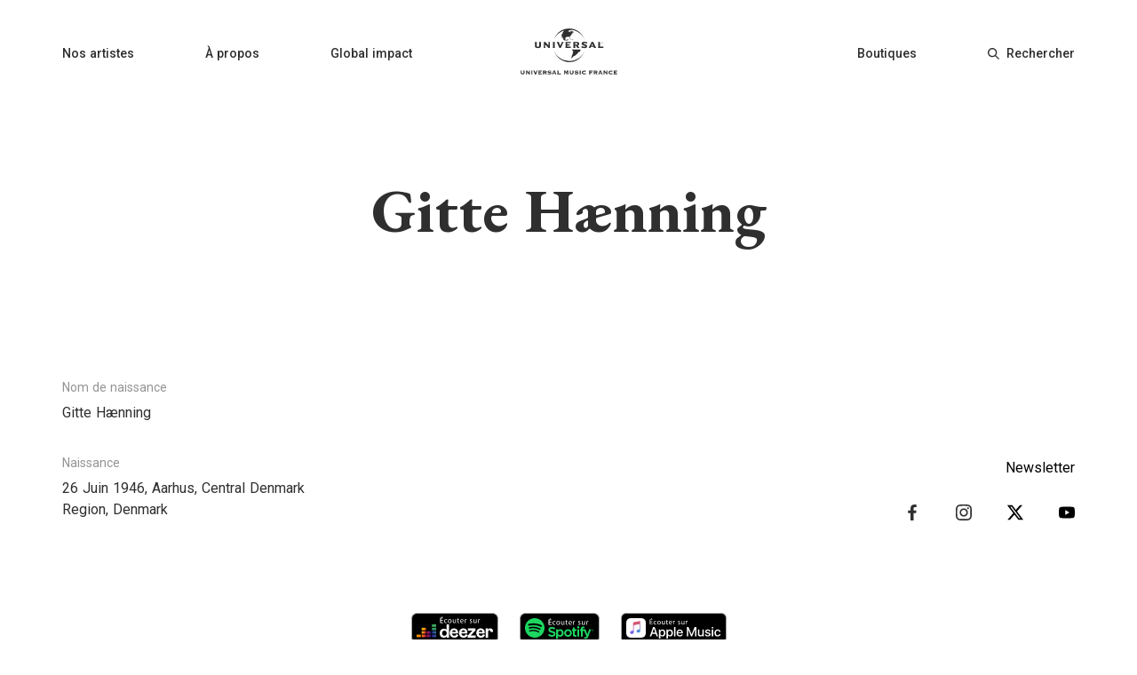

--- FILE ---
content_type: application/javascript
request_url: https://universalmusic.fr/_Incapsula_Resource?SWJIYLWA=719d34d31c8e3a6e6fffd425f7e032f3&ns=2&cb=909698478
body_size: 21854
content:
var _0xc23b=['\x77\x37\x62\x44\x75\x73\x4b\x5a\x77\x37\x6f\x4f','\x77\x72\x41\x37\x77\x34\x6f\x3d','\x4b\x51\x38\x42\x77\x37\x73\x61\x41\x73\x4f\x58\x5a\x77\x4a\x6c\x48\x38\x4f\x68','\x77\x6f\x4c\x43\x70\x7a\x72\x43\x69\x38\x4f\x33\x52\x67\x3d\x3d','\x77\x34\x41\x33\x43\x77\x3d\x3d','\x51\x4d\x4b\x4b\x41\x4d\x4b\x61\x54\x38\x4b\x33\x59\x4d\x4b\x4e\x77\x71\x58\x43\x68\x6b\x70\x33\x77\x6f\x50\x43\x71\x77\x6a\x43\x70\x38\x4f\x6d\x4e\x41\x56\x74\x77\x34\x58\x44\x68\x73\x4b\x7a\x58\x73\x4b\x56\x41\x46\x63\x32\x45\x45\x44\x43\x76\x63\x4f\x76\x77\x72\x49\x49\x77\x71\x77\x34','\x77\x6f\x5a\x34\x65\x41\x3d\x3d','\x77\x70\x58\x43\x6c\x38\x4b\x66','\x4e\x48\x2f\x44\x6f\x7a\x54\x44\x74\x38\x4b\x77\x62\x73\x4b\x4f\x63\x58\x7a\x43\x72\x41\x3d\x3d','\x61\x69\x74\x59\x77\x35\x52\x6f\x77\x36\x35\x63\x77\x70\x4d\x3d','\x77\x34\x52\x71\x77\x36\x49\x3d','\x43\x63\x4f\x62\x77\x34\x76\x44\x6f\x46\x64\x4d\x48\x38\x4f\x41\x77\x37\x63\x50','\x77\x35\x59\x44\x4e\x38\x4b\x34\x77\x36\x54\x44\x69\x58\x4a\x63\x77\x36\x77\x3d','\x77\x34\x66\x44\x67\x73\x4f\x2b\x77\x71\x67\x3d','\x77\x70\x72\x43\x6f\x7a\x62\x43\x67\x4d\x4f\x6d\x57\x67\x3d\x3d','\x77\x35\x4e\x36\x77\x35\x6b\x78','\x77\x6f\x55\x31\x77\x6f\x74\x47\x55\x58\x4d\x3d','\x52\x6a\x37\x44\x76\x6c\x33\x43\x72\x46\x5a\x4f','\x77\x34\x4e\x79\x77\x34\x30\x3d','\x55\x73\x4b\x42\x4d\x67\x3d\x3d','\x77\x34\x4d\x6c\x77\x71\x34\x3d','\x77\x71\x6a\x43\x6c\x63\x4b\x79','\x77\x36\x62\x44\x76\x7a\x38\x3d','\x58\x63\x4b\x54\x42\x77\x3d\x3d','\x77\x70\x34\x54\x4d\x38\x4b\x6b\x77\x34\x76\x44\x67\x57\x4d\x53\x77\x37\x31\x6e\x77\x34\x55\x6e\x77\x36\x33\x44\x6f\x77\x48\x44\x68\x67\x3d\x3d','\x77\x6f\x50\x43\x6e\x38\x4b\x4c\x77\x72\x6a\x44\x67\x51\x48\x44\x69\x42\x59\x3d','\x77\x36\x48\x44\x6d\x73\x4b\x6f','\x77\x36\x76\x44\x71\x38\x4b\x44\x77\x37\x6f\x64\x53\x63\x4b\x57\x77\x6f\x7a\x43\x73\x77\x3d\x3d','\x49\x68\x68\x49\x77\x36\x30\x57\x42\x51\x3d\x3d','\x77\x37\x35\x6b\x47\x79\x44\x43\x6b\x63\x4b\x45\x4b\x4d\x4b\x79\x77\x6f\x77\x65\x77\x35\x67\x66\x4d\x73\x4f\x32\x44\x55\x49\x3d','\x55\x4d\x4f\x6f\x53\x73\x4f\x6e\x65\x51\x3d\x3d','\x77\x34\x46\x4d\x46\x42\x6e\x43\x6f\x63\x4f\x76','\x77\x34\x6c\x2b\x77\x35\x77\x73\x45\x4d\x4f\x43\x77\x37\x74\x52\x77\x72\x54\x43\x72\x31\x74\x67\x77\x6f\x33\x43\x73\x48\x76\x44\x6e\x63\x4b\x68','\x52\x54\x72\x44\x67\x73\x4b\x37\x77\x70\x38\x3d','\x77\x34\x41\x79\x77\x70\x6c\x71\x77\x34\x6a\x44\x6c\x6a\x41\x3d','\x77\x6f\x78\x30\x61\x55\x6a\x43\x74\x53\x39\x5a\x62\x6a\x37\x44\x71\x6e\x62\x43\x6a\x73\x4b\x39\x43\x63\x4b\x5a\x61\x4d\x4b\x50\x54\x38\x4b\x45\x45\x33\x37\x44\x69\x38\x4f\x4b\x77\x36\x2f\x43\x68\x56\x34\x36','\x77\x34\x6c\x6f\x4a\x63\x4f\x62\x77\x34\x59\x3d','\x51\x4d\x4f\x75\x63\x77\x3d\x3d','\x77\x6f\x4c\x44\x6d\x38\x4f\x65\x77\x37\x66\x43\x6b\x73\x4f\x47\x47\x41\x3d\x3d','\x77\x37\x78\x67\x41\x79\x37\x43\x67\x73\x4b\x4e','\x77\x34\x6f\x37\x47\x73\x4f\x31\x57\x38\x4f\x44\x77\x70\x4c\x43\x67\x73\x4f\x6c\x77\x36\x78\x74\x52\x41\x2f\x43\x6e\x68\x67\x6e\x77\x72\x72\x43\x6f\x51\x3d\x3d','\x77\x70\x34\x37\x77\x6f\x56\x61\x57\x41\x3d\x3d','\x77\x35\x4d\x63\x4d\x38\x4b\x2b\x77\x34\x50\x44\x67\x57\x56\x66','\x77\x35\x6c\x49\x44\x42\x54\x43\x71\x63\x4f\x38\x49\x63\x4f\x50\x46\x38\x4f\x2f\x77\x35\x46\x6c\x51\x73\x4b\x68\x77\x35\x45\x63\x77\x34\x42\x6a\x77\x34\x30\x3d','\x48\x4d\x4b\x69\x77\x70\x50\x43\x70\x63\x4b\x32','\x4d\x4d\x4f\x52\x77\x6f\x76\x43\x73\x63\x4f\x30\x4c\x31\x37\x43\x70\x4d\x4b\x43','\x4e\x48\x2f\x44\x74\x79\x66\x44\x75\x4d\x4b\x78\x51\x38\x4b\x47','\x51\x4d\x4b\x4b\x41\x4d\x4b\x61\x54\x38\x4b\x33\x59\x4d\x4b\x4e\x77\x71\x58\x43\x68\x68\x4a\x77\x77\x70\x6e\x43\x70\x67\x4c\x43\x73\x63\x4f\x61','\x77\x37\x35\x71\x50\x63\x4f\x48\x77\x35\x55\x38\x77\x72\x62\x43\x72\x4d\x4f\x62\x77\x35\x78\x50\x51\x44\x77\x3d','\x77\x72\x6a\x43\x67\x63\x4b\x42\x4f\x4d\x4b\x52\x77\x6f\x34\x3d','\x4d\x41\x56\x44\x77\x37\x55\x4c\x41\x73\x4f\x6e\x57\x7a\x6f\x3d','\x77\x70\x4c\x43\x69\x4d\x4b\x78\x77\x72\x2f\x44\x68\x78\x73\x3d','\x47\x32\x50\x44\x76\x6a\x4c\x44\x73\x4d\x4b\x71\x58\x73\x4b\x47','\x77\x72\x44\x43\x6b\x7a\x72\x43\x72\x63\x4f\x4b\x77\x36\x59\x3d','\x51\x54\x72\x44\x6f\x56\x72\x43\x69\x46\x46\x66\x62\x38\x4f\x54\x77\x36\x50\x43\x74\x41\x3d\x3d','\x62\x63\x4b\x6d\x54\x63\x4b\x5a\x77\x70\x38\x6c','\x77\x35\x78\x68\x4f\x38\x4f\x42\x77\x34\x34\x38','\x50\x67\x46\x50\x77\x37\x6f\x48\x44\x67\x3d\x3d','\x77\x36\x48\x44\x6f\x42\x48\x44\x6e\x4d\x4b\x4a\x4d\x51\x3d\x3d','\x42\x63\x4b\x7a\x77\x70\x72\x43\x6f\x73\x4b\x79','\x56\x6b\x38\x30\x64\x4d\x4b\x61\x57\x51\x3d\x3d','\x58\x45\x63\x76','\x51\x38\x4f\x78\x54\x38\x4f\x68\x61\x4d\x4f\x55','\x48\x73\x4f\x66\x77\x35\x76\x44\x71\x45\x5a\x41','\x77\x34\x59\x49\x4f\x38\x4b\x35\x77\x35\x48\x44\x6e\x51\x3d\x3d','\x61\x63\x4b\x70\x51\x63\x4b\x5a\x77\x6f\x51\x37\x77\x72\x48\x44\x6f\x45\x73\x3d','\x77\x6f\x64\x74\x64\x6c\x4c\x43\x70\x6a\x30\x3d','\x77\x72\x41\x68\x77\x35\x78\x4d\x57\x73\x4b\x52\x62\x67\x6e\x44\x74\x38\x4b\x77\x77\x71\x33\x43\x6c\x41\x3d\x3d','\x48\x6a\x49\x53\x66\x38\x4b\x54\x77\x71\x67\x3d','\x47\x43\x6a\x44\x70\x47\x33\x44\x6e\x38\x4f\x4d\x77\x36\x67\x63\x77\x35\x2f\x44\x6f\x78\x6b\x3d','\x43\x42\x50\x43\x6d\x30\x38\x64\x65\x51\x3d\x3d','\x77\x70\x4c\x43\x6a\x63\x4b\x43\x57\x63\x4f\x30\x77\x72\x50\x44\x6a\x52\x48\x44\x70\x63\x4f\x53\x77\x36\x48\x43\x76\x63\x4f\x45','\x77\x35\x70\x78\x49\x4d\x4f\x64\x77\x35\x63\x71','\x49\x78\x6a\x44\x70\x30\x58\x44\x6a\x63\x4f\x51\x77\x37\x4d\x63\x77\x35\x2f\x44\x70\x52\x58\x44\x76\x43\x66\x44\x6b\x6c\x6b\x49\x4f\x48\x51\x47\x44\x63\x4b\x58\x77\x72\x51\x70','\x77\x70\x50\x43\x6d\x73\x4b\x47\x61\x38\x4f\x31\x77\x72\x51\x3d','\x4a\x42\x6b\x65\x59\x4d\x4b\x43\x77\x72\x56\x33\x77\x6f\x6c\x6b\x59\x54\x66\x43\x71\x63\x4b\x42\x77\x70\x72\x44\x6f\x48\x4e\x51\x46\x6d\x49\x6e\x46\x4d\x4b\x69','\x48\x73\x4b\x68\x62\x38\x4b\x37\x54\x63\x4f\x31','\x77\x72\x6e\x43\x6c\x73\x4b\x4c\x50\x73\x4b\x49\x77\x70\x67\x39\x77\x6f\x49\x6a\x51\x51\x52\x43\x47\x77\x67\x4b\x61\x4d\x4f\x6c\x77\x36\x66\x43\x74\x63\x4f\x76\x77\x72\x4e\x50\x77\x34\x6e\x43\x73\x77\x62\x44\x71\x45\x73\x52\x59\x38\x4b\x36','\x52\x31\x66\x44\x68\x63\x4b\x4d\x77\x34\x42\x6b','\x47\x4d\x4f\x72\x77\x70\x37\x43\x73\x4d\x4f\x6b\x49\x6c\x72\x43\x71\x4d\x4b\x47\x4c\x79\x63\x72\x77\x71\x58\x43\x73\x42\x2f\x43\x73\x79\x72\x43\x73\x47\x2f\x43\x75\x7a\x77\x3d','\x49\x48\x7a\x44\x74\x53\x62\x44\x73\x38\x4b\x37\x58\x38\x4b\x66\x4a\x79\x7a\x44\x73\x73\x4f\x6a\x77\x35\x73\x78\x51\x63\x4b\x47\x77\x37\x6e\x43\x71\x63\x4f\x70\x4d\x4d\x4f\x61\x47\x69\x58\x44\x75\x41\x37\x44\x69\x47\x77\x56\x61\x4d\x4f\x4a\x45\x38\x4f\x63\x57\x46\x62\x44\x74\x77\x64\x63','\x61\x53\x5a\x66\x77\x34\x52\x6f\x77\x37\x51\x3d','\x53\x73\x4f\x55\x77\x34\x52\x66\x77\x34\x44\x43\x67\x52\x76\x44\x71\x31\x6e\x43\x69\x73\x4f\x41\x77\x72\x74\x57\x49\x68\x33\x43\x72\x38\x4b\x69\x77\x36\x31\x6f\x77\x70\x50\x43\x70\x4d\x4f\x45\x77\x37\x41\x4e\x77\x36\x73\x49\x77\x35\x62\x44\x6d\x41\x3d\x3d','\x43\x38\x4b\x72\x61\x63\x4b\x72\x58\x4d\x4f\x31\x4a\x38\x4b\x74\x77\x70\x72\x44\x6f\x73\x4b\x2b\x4a\x38\x4f\x32\x77\x36\x78\x46','\x77\x35\x44\x43\x74\x78\x4d\x6a\x77\x37\x77\x57','\x52\x54\x37\x44\x6e\x4d\x4b\x39\x77\x70\x50\x44\x72\x63\x4b\x5a','\x50\x4d\x4f\x47\x54\x38\x4b\x59\x77\x35\x39\x71\x4d\x38\x4f\x31\x58\x73\x4b\x51\x45\x77\x4c\x44\x6b\x63\x4f\x64','\x43\x38\x4f\x50\x77\x34\x6c\x50\x77\x36\x76\x43\x6b\x77\x3d\x3d','\x48\x4d\x4f\x53\x77\x35\x46\x4a\x77\x37\x62\x43\x6b\x67\x30\x3d','\x56\x46\x73\x79\x5a\x63\x4b\x50\x52\x73\x4b\x52\x41\x42\x34\x34\x43\x6b\x68\x36\x50\x51\x3d\x3d','\x77\x34\x51\x36\x77\x6f\x42\x58\x77\x35\x33\x44\x69\x41\x3d\x3d','\x77\x35\x64\x74\x77\x34\x55\x6d\x45\x73\x4f\x51\x77\x37\x77\x3d','\x5a\x38\x4b\x44\x46\x38\x4b\x38\x56\x63\x4b\x71\x57\x73\x4b\x46\x77\x72\x2f\x43\x6e\x67\x34\x3d','\x55\x45\x72\x44\x6e\x63\x4b\x4b\x77\x35\x31\x6c\x57\x6a\x38\x57\x43\x31\x4c\x44\x69\x68\x73\x3d','\x77\x34\x59\x75\x77\x6f\x49\x3d','\x56\x38\x4b\x4b\x47\x73\x4b\x66\x52\x38\x4b\x31\x61\x38\x4b\x41\x77\x72\x54\x43\x67\x55\x6f\x6a\x77\x6f\x72\x43\x6f\x77\x4c\x43\x76\x63\x4f\x49\x50\x67\x3d\x3d','\x77\x71\x77\x71\x41\x38\x4b\x74\x77\x34\x49\x3d','\x77\x6f\x6e\x43\x76\x63\x4b\x72','\x77\x36\x74\x51\x77\x37\x6c\x71\x4f\x4d\x4b\x50\x63\x73\x4b\x37\x77\x34\x50\x44\x6e\x46\x34\x62\x5a\x4d\x4f\x6c\x77\x34\x6a\x43\x67\x38\x4f\x4f','\x77\x71\x44\x44\x6b\x6d\x35\x37\x77\x71\x73\x3d','\x77\x37\x44\x44\x74\x79\x76\x44\x6d\x38\x4b\x50\x4b\x31\x7a\x44\x6a\x41\x3d\x3d','\x4e\x63\x4f\x4c\x56\x73\x4b\x54\x77\x35\x6c\x6e\x61\x63\x4f\x6f\x53\x63\x4f\x50\x42\x52\x76\x44\x6c\x73\x4f\x37\x42\x38\x4f\x70\x77\x37\x6e\x44\x6e\x77\x3d\x3d','\x77\x34\x4a\x6e\x77\x34\x4d\x32\x41\x38\x4f\x51','\x55\x43\x76\x44\x6d\x38\x4b\x4e\x77\x70\x62\x44\x6f\x38\x4b\x45\x64\x41\x3d\x3d','\x77\x34\x6f\x37\x47\x73\x4f\x31\x57\x38\x4f\x44\x77\x70\x4c\x43\x67\x73\x4f\x6c\x77\x36\x78\x79\x57\x77\x33\x43\x6d\x67\x73\x3d','\x77\x37\x38\x6f\x4a\x53\x44\x44\x70\x63\x4b\x57','\x46\x44\x6b\x59\x66\x4d\x4b\x53','\x4b\x6e\x4c\x44\x6f\x44\x72\x44\x75\x63\x4b\x2f\x52\x63\x4b\x45\x65\x79\x62\x44\x73\x73\x4f\x6f\x77\x35\x59\x41\x52\x63\x4b\x57\x77\x36\x6e\x43\x71\x73\x4f\x67\x4d\x67\x3d\x3d','\x44\x73\x4f\x52\x77\x35\x50\x44\x70\x31\x46\x4b\x50\x38\x4f\x51\x77\x36\x67\x45','\x77\x37\x31\x66\x77\x72\x42\x4e\x64\x38\x4b\x30\x77\x37\x62\x43\x69\x69\x76\x43\x6b\x32\x35\x52\x77\x72\x73\x56\x77\x35\x66\x44\x71\x38\x4b\x78\x45\x31\x37\x43\x70\x73\x4b\x4a\x77\x6f\x37\x44\x71\x67\x3d\x3d','\x77\x37\x48\x44\x69\x38\x4b\x55\x77\x35\x68\x53','\x45\x7a\x50\x44\x69\x51\x3d\x3d','\x77\x71\x77\x31\x77\x35\x52\x4e\x52\x73\x4b\x65\x54\x51\x6b\x3d','\x77\x34\x6a\x44\x69\x4d\x4b\x53\x77\x34\x68\x55\x62\x56\x64\x6f\x57\x63\x4b\x73\x48\x63\x4b\x62\x77\x35\x6b\x79\x61\x38\x4f\x55\x77\x6f\x74\x62\x65\x6c\x51\x72\x77\x37\x6e\x43\x72\x4d\x4b\x6c\x52\x73\x4b\x4e','\x77\x34\x58\x44\x68\x73\x4f\x68\x77\x71\x6b\x6f','\x77\x34\x6f\x76\x41\x63\x4f\x2b\x57\x63\x4f\x51\x77\x71\x63\x3d','\x77\x6f\x6c\x77\x5a\x6c\x49\x3d','\x4b\x6d\x62\x44\x75\x7a\x48\x44\x75\x38\x4b\x73\x63\x41\x3d\x3d','\x77\x72\x6e\x43\x6a\x6a\x33\x43\x75\x63\x4f\x4b\x77\x37\x30\x3d','\x56\x55\x62\x44\x67\x73\x4b\x62\x77\x35\x74\x67\x45\x58\x68\x45\x47\x55\x54\x43\x6e\x32\x58\x43\x75\x6b\x59\x4c\x43\x33\x44\x43\x6e\x78\x55\x3d','\x77\x6f\x44\x43\x67\x38\x4b\x44\x62\x63\x4f\x6b','\x55\x4d\x4b\x52\x77\x71\x55\x3d','\x77\x34\x73\x76\x47\x4d\x4f\x35\x54\x73\x4f\x31\x77\x6f\x2f\x43\x69\x63\x4f\x6a\x77\x71\x6f\x3d','\x4c\x4d\x4f\x44\x54\x73\x4b\x65\x77\x35\x46\x78\x4d\x38\x4f\x6f\x54\x73\x4b\x56\x41\x78\x6e\x44\x71\x38\x4f\x64\x41\x73\x4f\x76\x77\x36\x4c\x44\x6d\x4d\x4f\x4f\x77\x37\x58\x44\x6f\x51\x3d\x3d','\x77\x36\x56\x66\x77\x71\x70\x52\x64\x51\x3d\x3d','\x77\x36\x73\x2b\x5a\x41\x3d\x3d','\x77\x6f\x48\x43\x74\x79\x44\x43\x69\x63\x4f\x78\x5a\x68\x58\x44\x70\x38\x4f\x5a\x4c\x4d\x4f\x50','\x56\x54\x4c\x44\x6f\x31\x4c\x43\x74\x30\x34\x51\x56\x73\x4f\x43\x77\x36\x37\x43\x6e\x6a\x7a\x44\x6b\x73\x4b\x54\x52\x45\x4d\x73\x45\x4d\x4b\x50\x46\x54\x76\x43\x6e\x4d\x4b\x65\x77\x37\x55\x4d\x77\x35\x6f\x76\x77\x37\x6f\x3d','\x45\x4d\x4f\x52\x77\x6f\x76\x43\x6b\x73\x4f\x4b\x46\x45\x33\x43\x72\x38\x4b\x55\x4c\x79\x63\x64\x77\x72\x6a\x43\x74\x43\x37\x43\x74\x54\x54\x43\x73\x46\x58\x43\x70\x53\x59\x3d','\x48\x63\x4b\x71\x77\x70\x48\x43\x74\x4d\x4b\x38\x77\x72\x6c\x61\x66\x63\x4b\x51\x77\x37\x46\x57\x4d\x63\x4f\x39\x77\x37\x54\x44\x70\x6d\x4d\x67\x77\x72\x66\x43\x67\x41\x31\x48\x77\x72\x67\x79\x58\x38\x4f\x6b\x77\x72\x39\x34\x77\x34\x49\x75','\x66\x73\x4b\x2f\x53\x4d\x4b\x66\x77\x6f\x34\x3d','\x77\x36\x66\x44\x74\x78\x62\x44\x6e\x4d\x4b\x4a\x4d\x45\x66\x44\x69\x46\x7a\x44\x71\x79\x6b\x3d','\x77\x37\x56\x47\x46\x52\x48\x43\x71\x38\x4f\x38\x4f\x38\x4b\x49\x45\x63\x4b\x6f\x77\x35\x5a\x6c\x54\x38\x4b\x6a\x77\x6f\x4d\x46\x77\x34\x52\x70\x77\x35\x77\x2f\x49\x63\x4b\x55\x48\x79\x4e\x5a\x77\x36\x50\x44\x6f\x4d\x4b\x58\x47\x4d\x4f\x4d\x52\x63\x4b\x47\x77\x72\x7a\x44\x6f\x42\x41\x45\x77\x36\x54\x43\x76\x63\x4f\x4c\x52\x4d\x4f\x4f\x47\x54\x63\x37\x77\x37\x68\x4b\x77\x70\x4a\x43\x77\x36\x76\x43\x6e\x67\x6c\x77\x77\x6f\x49\x67\x66\x78\x46\x4c\x77\x37\x68\x2f\x48\x69\x64\x59\x47\x38\x4f\x37\x77\x36\x72\x43\x74\x33\x4c\x44\x72\x47\x6b\x74\x65\x63\x4b\x6b\x65\x38\x4b\x78\x77\x6f\x59\x50\x63\x4d\x4b\x4d\x77\x71\x59\x54\x48\x79\x4c\x44\x6d\x63\x4b\x6a','\x77\x70\x6a\x43\x6f\x7a\x6a\x43\x6d\x63\x4f\x6d','\x49\x41\x78\x4b','\x59\x54\x6a\x44\x6a\x77\x3d\x3d','\x77\x6f\x66\x44\x6d\x63\x4f\x50\x77\x37\x58\x43\x6e\x63\x4f\x42\x42\x57\x42\x44','\x77\x36\x70\x63\x77\x36\x56\x39\x50\x73\x4b\x58\x4d\x73\x4b\x38','\x52\x54\x37\x44\x6e\x4d\x4b\x39\x77\x70\x50\x44\x72\x63\x4b\x5a\x64\x41\x3d\x3d','\x4b\x51\x39\x46\x77\x37\x73\x3d','\x42\x73\x4b\x36\x51\x69\x77\x71\x77\x36\x58\x43\x6b\x6c\x4a\x4e\x62\x73\x4f\x6d\x4a\x4d\x4f\x78\x53\x63\x4b\x43\x56\x6d\x42\x68\x61\x38\x4b\x48\x56\x67\x3d\x3d','\x77\x37\x4c\x44\x75\x52\x54\x44\x6d\x73\x4b\x59','\x48\x38\x4b\x32\x5a\x63\x4b\x39\x56\x4d\x4f\x6a\x4f\x73\x4f\x33\x77\x71\x48\x44\x71\x4d\x4b\x6f\x4d\x51\x3d\x3d','\x77\x70\x50\x43\x6c\x4d\x4b\x4f\x64\x4d\x4b\x76\x77\x72\x50\x44\x6a\x53\x2f\x44\x73\x4d\x4f\x55\x77\x36\x48\x43\x76\x4d\x4f\x4e\x45\x6b\x63\x45\x77\x70\x33\x44\x75\x38\x4f\x56\x77\x34\x38\x39\x61\x77\x3d\x3d','\x52\x73\x4b\x48\x47\x63\x4b\x49\x51\x77\x3d\x3d','\x77\x70\x72\x43\x72\x51\x66\x43\x6d\x4d\x4f\x78\x52\x78\x37\x44\x71\x51\x3d\x3d','\x41\x77\x72\x43\x68\x46\x55\x4f\x61\x38\x4b\x6c\x77\x35\x39\x49\x63\x38\x4f\x4e\x56\x6b\x76\x44\x6f\x4d\x4f\x55\x4c\x52\x56\x4d\x77\x71\x66\x44\x74\x38\x4f\x76\x77\x71\x37\x44\x74\x63\x4b\x65','\x77\x37\x39\x57\x77\x37\x6c\x67\x4d\x73\x4b\x62\x4b\x4d\x4b\x6d\x77\x34\x50\x44\x6f\x51\x3d\x3d','\x43\x54\x34\x50','\x50\x38\x4f\x50\x56\x73\x4b\x54\x77\x35\x31\x6a\x53\x63\x4f\x2b\x53\x38\x4b\x45','\x4d\x43\x64\x49\x58\x33\x55\x66\x77\x37\x66\x43\x73\x67\x3d\x3d','\x77\x34\x52\x4b\x43\x42\x6a\x43\x71\x38\x4f\x7a\x65\x38\x4f\x58\x44\x4d\x4b\x31\x77\x35\x4a\x6f','\x77\x70\x38\x7a\x77\x6f\x31\x62\x56\x51\x3d\x3d','\x4e\x4d\x4f\x58\x77\x70\x76\x43\x73\x4d\x4f\x6a\x4b\x41\x62\x43\x71\x63\x4b\x56\x49\x7a\x49\x63\x77\x71\x49\x3d','\x77\x34\x77\x2f\x42\x63\x4f\x37\x56\x4d\x4f\x57','\x42\x38\x4b\x36\x51\x43\x6b\x75','\x52\x30\x44\x44\x6a\x63\x4b\x50\x77\x35\x31\x49\x61\x58\x4a\x44\x42\x45\x66\x43\x6c\x47\x62\x43\x75\x30\x73\x4d','\x4d\x7a\x31\x48\x54\x47\x67\x70\x77\x37\x33\x43\x70\x42\x4c\x43\x6d\x73\x4b\x43\x43\x73\x4f\x34\x77\x70\x34\x51','\x50\x73\x4f\x53\x53\x63\x4b\x4a\x77\x34\x70\x31','\x49\x67\x39\x32\x77\x37\x73\x41\x4e\x4d\x4f\x41\x5a\x67\x46\x2f\x46\x63\x4f\x39\x53\x6c\x6e\x43\x6e\x73\x4f\x36\x77\x36\x66\x43\x72\x63\x4b\x70\x59\x44\x50\x43\x6f\x41\x3d\x3d','\x77\x35\x4a\x52\x45\x77\x37\x43\x75\x73\x4f\x75','\x77\x37\x51\x56\x65\x6d\x46\x49\x77\x6f\x74\x2f\x61\x6c\x2f\x44\x70\x42\x6a\x43\x74\x63\x4b\x6b\x57\x63\x4f\x32\x41\x45\x51\x47\x47\x67\x3d\x3d','\x77\x71\x70\x63\x57\x32\x58\x43\x6c\x77\x42\x79\x51\x67\x44\x43\x68\x56\x58\x43\x73\x51\x3d\x3d','\x77\x72\x51\x71\x47\x63\x4b\x78\x77\x34\x41\x4c\x66\x73\x4b\x6a\x77\x36\x74\x63\x44\x38\x4f\x7a\x4b\x79\x37\x44\x6f\x77\x64\x76\x77\x72\x48\x44\x73\x4d\x4f\x7a\x77\x37\x44\x43\x6d\x73\x4b\x69\x4c\x73\x4f\x6d\x77\x35\x30\x47\x48\x41\x6f\x3d','\x77\x35\x46\x2b\x77\x34\x59\x77\x45\x67\x3d\x3d','\x57\x69\x76\x44\x6e\x77\x3d\x3d','\x77\x70\x72\x43\x6d\x63\x4b\x31\x77\x71\x6e\x44\x70\x78\x48\x44\x6c\x68\x54\x43\x76\x51\x3d\x3d','\x77\x34\x67\x2f\x41\x73\x4f\x37\x53\x4d\x4f\x4b','\x53\x4d\x4f\x6f\x55\x4d\x4f\x37\x65\x38\x4f\x47\x77\x35\x37\x43\x70\x69\x51\x59\x77\x6f\x45\x50\x77\x6f\x44\x44\x71\x4d\x4f\x52\x56\x38\x4f\x44\x77\x6f\x72\x44\x76\x67\x4c\x44\x6b\x73\x4f\x68\x77\x34\x34\x46\x4d\x4d\x4f\x69\x77\x71\x67\x3d','\x4d\x51\x46\x4e\x77\x36\x73\x48','\x77\x37\x70\x4f\x77\x72\x63\x3d','\x48\x73\x4f\x62\x77\x35\x56\x62\x77\x37\x62\x43\x6a\x68\x73\x3d','\x77\x36\x52\x58\x77\x71\x68\x41\x66\x38\x4b\x69\x77\x71\x7a\x43\x67\x6a\x58\x44\x6b\x6d\x42\x52\x77\x72\x6b\x6d\x77\x34\x72\x44\x6f\x38\x4b\x6c','\x49\x57\x76\x44\x76\x79\x44\x44\x71\x73\x4b\x74','\x77\x35\x42\x46\x46\x52\x2f\x43\x72\x38\x4f\x78\x41\x63\x4f\x49\x44\x4d\x4b\x69','\x4b\x52\x62\x44\x76\x47\x33\x44\x6e\x38\x4f\x46\x77\x36\x67\x65\x77\x34\x7a\x43\x76\x77\x6e\x44\x6f\x43\x7a\x44\x6f\x33\x63\x42\x4b\x57\x67\x64\x4a\x63\x4b\x61\x77\x71\x55\x36\x77\x35\x35\x44\x59\x44\x51\x49\x77\x70\x62\x44\x6a\x73\x4f\x63\x77\x70\x34\x67\x77\x71\x46\x4c\x59\x4d\x4f\x53\x77\x36\x4e\x7a','\x77\x6f\x54\x44\x6c\x73\x4f\x48\x77\x36\x58\x43\x6e\x67\x3d\x3d','\x77\x35\x45\x70\x43\x63\x4f\x75\x66\x63\x4f\x46\x77\x6f\x50\x43\x67\x38\x4f\x6a\x77\x6f\x5a\x38\x58\x41\x38\x3d','\x55\x55\x55\x38\x61\x63\x4b\x4b\x57\x51\x3d\x3d','\x4a\x6d\x48\x44\x74\x7a\x33\x44\x75\x67\x3d\x3d','\x58\x54\x72\x44\x6d\x4d\x4b\x6e\x77\x70\x33\x44\x6f\x38\x4b\x44\x61\x4d\x4b\x77\x77\x34\x6a\x44\x6d\x42\x41\x53\x51\x4d\x4b\x70\x64\x63\x4f\x4b\x77\x70\x45\x68\x77\x34\x2f\x43\x69\x41\x74\x47\x77\x35\x6e\x43\x6c\x4d\x4b\x54\x77\x71\x66\x43\x70\x44\x7a\x43\x73\x33\x77\x42\x77\x70\x59\x71\x57\x38\x4f\x31\x64\x63\x4f\x59\x77\x36\x6b\x3d','\x44\x6a\x6b\x65\x66\x73\x4b\x6d\x77\x72\x78\x37\x77\x70\x4a\x39\x65\x68\x2f\x43\x6d\x63\x4b\x6c','\x52\x4d\x4f\x37\x52\x38\x4f\x38\x65\x4d\x4f\x55','\x77\x37\x35\x4c\x77\x37\x5a\x67\x4d\x77\x3d\x3d','\x41\x4d\x4f\x57\x77\x35\x5a\x56\x77\x37\x6a\x43\x67\x52\x7a\x44\x6f\x45\x48\x44\x67\x73\x4f\x5a\x77\x71\x6c\x41\x4a\x53\x6a\x43\x70\x38\x4b\x33\x77\x36\x56\x30\x77\x71\x48\x43\x70\x73\x4f\x71\x77\x35\x31\x4f\x77\x36\x6f\x63\x77\x35\x76\x44\x71\x63\x4b\x45\x77\x35\x4d\x39\x77\x70\x77\x4e\x57\x77\x35\x42\x77\x36\x74\x48\x77\x72\x34\x3d','\x77\x71\x50\x43\x69\x6a\x2f\x43\x71\x38\x4f\x62','\x49\x79\x46\x44\x54\x6b\x41\x52\x77\x37\x33\x43\x73\x68\x4c\x43\x6c\x38\x4b\x4e\x43\x4d\x4f\x32','\x61\x73\x4b\x73\x52\x63\x4b\x45\x77\x6f\x38\x6c','\x77\x36\x62\x44\x71\x68\x6e\x44\x67\x63\x4b\x5a','\x77\x36\x76\x44\x71\x38\x4b\x44\x77\x37\x6f\x64\x53\x63\x4b\x57\x77\x6f\x7a\x43\x73\x31\x33\x43\x75\x47\x54\x43\x6a\x73\x4f\x6c\x54\x4d\x4b\x33\x4b\x7a\x77\x47\x77\x6f\x51\x64\x77\x34\x4e\x77\x77\x6f\x59\x62\x4a\x73\x4b\x41\x77\x36\x72\x43\x6e\x79\x49\x41\x62\x73\x4b\x61\x77\x35\x34\x72\x77\x71\x2f\x43\x6d\x73\x4b\x39\x77\x71\x6a\x44\x6f\x69\x4c\x43\x71\x73\x4b\x37\x53\x73\x4b\x49\x77\x35\x6b\x3d','\x43\x79\x59\x4f\x61\x38\x4b\x4f\x77\x72\x56\x74','\x4e\x69\x4d\x59\x66\x73\x4b\x49\x77\x71\x68\x78\x77\x70\x70\x39\x48\x6a\x76\x43\x69\x63\x4b\x6a\x77\x71\x44\x43\x6b\x6b\x5a\x33\x50\x7a\x41\x54\x48\x63\x4b\x6c\x4a\x31\x50\x44\x73\x41\x3d\x3d','\x77\x6f\x59\x37\x77\x70\x39\x47\x57\x6e\x66\x43\x6b\x54\x44\x44\x6c\x38\x4b\x48\x5a\x4d\x4b\x71\x77\x6f\x31\x41\x56\x51\x3d\x3d','\x77\x70\x66\x44\x6a\x38\x4f\x43\x77\x36\x50\x43\x6a\x38\x4f\x62','\x4a\x6d\x48\x44\x74\x79\x58\x44\x75\x77\x3d\x3d','\x4f\x44\x4e\x51\x56\x57\x59\x58\x77\x36\x7a\x43\x73\x78\x54\x44\x76\x63\x4b\x5a\x44\x38\x4f\x79\x77\x6f\x63\x30\x55\x4d\x4f\x76\x77\x70\x72\x44\x70\x73\x4b\x64\x77\x35\x33\x44\x6e\x53\x76\x43\x6c\x32\x4e\x70\x77\x70\x62\x43\x6a\x4d\x4b\x6f\x66\x77\x3d\x3d','\x44\x53\x73\x58\x65\x63\x4b\x43','\x77\x72\x55\x6e\x77\x35\x39\x59\x63\x73\x4b\x59\x54\x77\x4c\x44\x74\x63\x4b\x64\x77\x71\x2f\x43\x68\x58\x34\x3d','\x77\x34\x70\x77\x77\x34\x67\x73\x47\x38\x4f\x47','\x77\x37\x31\x66\x77\x72\x42\x4e\x64\x38\x4b\x30\x77\x37\x62\x43\x69\x69\x76\x43\x6b\x33\x64\x44\x77\x72\x41\x41\x77\x36\x50\x44\x72\x63\x4b\x7a\x47\x42\x66\x44\x6e\x38\x4f\x50\x77\x72\x6e\x43\x72\x41\x56\x4a\x45\x38\x4b\x4a\x4a\x30\x68\x39\x77\x71\x4e\x6f','\x56\x79\x6a\x44\x71\x45\x54\x43\x6d\x56\x35\x62\x62\x38\x4f\x54\x77\x34\x6a\x43\x75\x41\x54\x44\x6f\x51\x3d\x3d','\x51\x31\x73\x38\x63\x38\x4b\x49\x52\x63\x4f\x4e\x48\x51\x3d\x3d','\x77\x70\x4d\x4d\x5a\x4d\x4b\x32\x77\x70\x54\x43\x6d\x6d\x73\x47\x77\x36\x51\x67\x77\x70\x4d\x33\x77\x71\x6e\x43\x73\x67\x6e\x43\x6b\x68\x33\x43\x71\x7a\x4e\x68\x77\x6f\x78\x70\x77\x71\x42\x51\x77\x6f\x31\x78\x77\x37\x68\x2f\x45\x47\x68\x79\x77\x71\x76\x43\x6a\x73\x4f\x78\x77\x34\x66\x44\x70\x63\x4b\x58\x77\x72\x58\x43\x6a\x38\x4f\x36\x77\x6f\x64\x58\x77\x72\x30\x3d','\x77\x34\x44\x44\x6c\x38\x4f\x68\x77\x72\x55\x35','\x77\x37\x78\x71\x43\x67\x3d\x3d','\x77\x35\x44\x44\x73\x78\x34\x3d','\x41\x38\x4f\x57\x77\x35\x41\x3d','\x77\x37\x7a\x44\x6b\x73\x4f\x59','\x42\x4d\x4f\x59\x77\x34\x6c\x53','\x4c\x41\x78\x6f','\x77\x36\x55\x34\x77\x71\x55\x3d','\x51\x4d\x4b\x54\x42\x73\x4b\x56','\x77\x35\x46\x39\x77\x70\x77\x68\x45\x73\x4b\x58\x77\x72\x30\x4f\x77\x37\x37\x43\x74\x77\x6c\x31\x77\x70\x2f\x44\x69\x79\x33\x44\x6b\x73\x4b\x6c\x77\x72\x49\x41\x62\x63\x4b\x4e\x77\x35\x56\x79\x77\x36\x44\x43\x6f\x53\x4e\x30\x45\x63\x4b\x77\x48\x73\x4b\x61\x77\x70\x4c\x43\x76\x38\x4f\x31\x46\x73\x4f\x73\x65\x57\x72\x43\x73\x67\x6e\x44\x69\x38\x4f\x42\x77\x70\x72\x44\x67\x30\x30\x45\x77\x36\x7a\x44\x6e\x73\x4b\x76\x4a\x38\x4f\x72\x77\x70\x33\x43\x70\x52\x55\x45\x77\x35\x7a\x43\x68\x54\x6e\x44\x76\x4d\x4b\x2f\x77\x36\x4e\x67\x77\x72\x4a\x64\x77\x36\x41\x3d','\x54\x7a\x72\x44\x76\x51\x3d\x3d','\x4f\x38\x4f\x39\x77\x35\x59\x3d','\x77\x35\x31\x47\x45\x78\x4d\x3d','\x77\x34\x59\x75\x41\x38\x4f\x39','\x47\x63\x4b\x74\x61\x63\x4b\x70','\x4f\x4d\x4f\x59\x52\x63\x4b\x62\x77\x34\x70\x6a\x57\x4d\x4f\x72\x58\x73\x4b\x4d\x41\x77\x58\x44\x6c\x77\x3d\x3d','\x4c\x68\x72\x44\x72\x51\x3d\x3d','\x45\x63\x4b\x6e\x51\x67\x3d\x3d','\x77\x36\x63\x4b\x48\x67\x3d\x3d','\x52\x63\x4b\x63\x77\x72\x62\x43\x76\x73\x4b\x77\x77\x71\x38\x45\x62\x63\x4b\x4b\x77\x37\x4e\x45\x47\x73\x4f\x64\x77\x36\x54\x44\x74\x6e\x67\x36\x77\x72\x66\x44\x6a\x52\x77\x58\x77\x72\x67\x52\x5a\x73\x4f\x41\x77\x6f\x56\x5a\x77\x72\x6c\x56\x77\x35\x76\x43\x72\x4d\x4b\x50\x48\x38\x4f\x6e','\x77\x70\x63\x71\x47\x38\x4b\x77','\x77\x35\x56\x2b\x77\x34\x51\x68\x47\x4d\x4f\x4f','\x42\x41\x42\x32\x50\x73\x4f\x5a\x48\x63\x4b\x55\x53\x56\x74\x67\x51\x68\x51\x2b\x65\x52\x73\x59\x4b\x73\x4f\x6b\x77\x37\x4c\x44\x72\x45\x62\x44\x69\x45\x44\x44\x75\x73\x4f\x4c\x77\x36\x68\x51\x77\x34\x6a\x43\x76\x38\x4f\x61\x77\x36\x54\x43\x6c\x55\x58\x44\x70\x41\x2f\x43\x67\x52\x51\x65\x77\x34\x44\x43\x74\x67\x3d\x3d','\x77\x35\x63\x58\x63\x67\x3d\x3d','\x77\x71\x50\x44\x75\x73\x4f\x41','\x77\x36\x34\x64\x5a\x41\x3d\x3d','\x57\x6b\x63\x73','\x77\x34\x59\x50\x47\x67\x3d\x3d','\x5a\x44\x78\x36','\x56\x44\x48\x44\x76\x77\x3d\x3d','\x42\x51\x6e\x43\x76\x67\x3d\x3d','\x77\x36\x6b\x2b\x58\x77\x3d\x3d','\x77\x70\x2f\x43\x70\x68\x45\x3d','\x77\x71\x33\x43\x6a\x4d\x4b\x62\x49\x77\x3d\x3d','\x77\x6f\x62\x43\x6c\x38\x4b\x63\x63\x41\x3d\x3d','\x4d\x52\x62\x44\x70\x6e\x48\x44\x6e\x51\x3d\x3d','\x77\x71\x66\x43\x6e\x4d\x4b\x78','\x58\x4d\x4f\x73\x66\x77\x3d\x3d','\x77\x35\x45\x33\x77\x70\x70\x4d','\x50\x38\x4b\x6a\x53\x67\x3d\x3d','\x64\x30\x30\x52','\x41\x38\x4f\x4f\x77\x71\x55\x3d','\x77\x6f\x6f\x75\x41\x38\x4f\x50\x53\x4d\x4f\x51\x77\x6f\x2f\x43\x67\x38\x4f\x77\x77\x36\x6f\x30','\x47\x38\x4f\x66\x77\x35\x48\x44\x76\x46\x45\x3d','\x48\x73\x4b\x73\x77\x71\x7a\x43\x70\x4d\x4b\x68\x77\x71\x63\x61\x65\x51\x3d\x3d','\x4a\x41\x58\x44\x72\x32\x58\x44\x6a\x4d\x4f\x42\x77\x35\x6b\x64\x77\x35\x76\x44\x76\x42\x6e\x44\x76\x54\x30\x3d','\x77\x6f\x74\x34\x65\x41\x3d\x3d','\x48\x73\x4f\x4d\x77\x35\x34\x3d','\x4f\x73\x4b\x32\x5a\x77\x3d\x3d','\x77\x34\x31\x4b\x56\x6b\x2f\x43\x73\x53\x39\x64\x63\x6a\x6e\x43\x71\x47\x66\x43\x76\x63\x4b\x61\x43\x38\x4b\x44\x61\x63\x4b\x4a\x45\x38\x4b\x4c\x45\x79\x2f\x44\x76\x38\x4f\x74\x77\x34\x62\x44\x72\x44\x70\x66\x4e\x38\x4f\x39\x77\x70\x58\x43\x6d\x38\x4f\x43\x47\x48\x77\x3d','\x77\x35\x66\x43\x75\x78\x55\x78','\x77\x34\x6b\x2f\x48\x38\x4f\x76\x58\x63\x4f\x46\x77\x6f\x4d\x3d','\x77\x36\x30\x35\x49\x6a\x66\x44\x76\x73\x4b\x53','\x77\x72\x4c\x44\x6e\x47\x46\x37\x77\x71\x4e\x4d\x77\x37\x58\x43\x6f\x67\x3d\x3d','\x44\x6a\x7a\x43\x75\x77\x3d\x3d','\x77\x36\x62\x44\x70\x63\x4b\x62\x77\x36\x41\x56\x52\x4d\x4b\x48','\x77\x36\x56\x72\x43\x53\x7a\x43\x6b\x4d\x4b\x4d\x4d\x73\x4b\x34\x77\x70\x6f\x3d','\x77\x36\x54\x44\x68\x46\x76\x43\x67\x63\x4b\x2b\x41\x4d\x4f\x78','\x77\x72\x59\x6b\x43\x41\x3d\x3d','\x4e\x63\x4f\x4c\x56\x73\x4b\x54\x77\x35\x6c\x6e\x61\x63\x4f\x6f\x53\x51\x3d\x3d','\x52\x7a\x58\x44\x72\x6c\x6e\x43\x76\x46\x78\x72\x55\x38\x4f\x75\x77\x34\x2f\x43\x74\x68\x33\x44\x73\x4d\x4b\x5a\x52\x45\x49\x6e\x46\x67\x3d\x3d','\x59\x73\x4f\x6f\x55\x73\x4f\x33','\x77\x35\x4c\x43\x71\x67\x34\x45\x77\x36\x45\x49\x48\x67\x3d\x3d','\x77\x36\x48\x43\x6c\x32\x4c\x43\x6f\x73\x4b\x4a\x77\x36\x6e\x43\x70\x73\x4f\x62\x77\x70\x6a\x43\x6e\x48\x72\x43\x70\x73\x4b\x63\x77\x37\x6e\x44\x67\x67\x3d\x3d','\x77\x35\x63\x71\x41\x4d\x4f\x31\x53\x41\x3d\x3d','\x77\x35\x5a\x4a\x42\x67\x3d\x3d','\x77\x72\x59\x41\x4c\x48\x6b\x52\x77\x6f\x42\x6d\x58\x69\x54\x44\x6e\x47\x6a\x43\x6a\x4d\x4f\x5a\x65\x73\x4b\x45\x4d\x44\x55\x3d','\x77\x34\x62\x43\x76\x78\x59\x35\x77\x37\x77\x3d','\x4a\x42\x2f\x44\x71\x33\x62\x44\x75\x63\x4f\x51','\x43\x78\x64\x78','\x5a\x56\x59\x33','\x41\x73\x4f\x75\x77\x34\x51\x3d','\x77\x6f\x77\x6a\x77\x36\x6f\x3d','\x77\x6f\x50\x44\x68\x6c\x67\x3d','\x77\x71\x4c\x43\x74\x51\x51\x3d','\x77\x36\x66\x44\x73\x42\x6e\x44\x6e\x63\x4b\x2b\x4c\x56\x62\x44\x6a\x6d\x6e\x44\x73\x41\x3d\x3d','\x77\x6f\x46\x39\x66\x6c\x50\x43\x6b\x7a\x6f\x3d','\x55\x73\x4b\x6b\x58\x41\x3d\x3d','\x54\x6d\x62\x44\x74\x51\x3d\x3d','\x4d\x67\x4a\x68','\x77\x6f\x48\x43\x67\x44\x38\x3d','\x77\x37\x42\x57\x77\x71\x64\x57\x55\x63\x4b\x68','\x77\x35\x59\x52\x77\x6f\x4d\x3d','\x77\x72\x50\x43\x6f\x38\x4b\x39','\x77\x36\x62\x44\x6f\x73\x4b\x55\x77\x36\x45\x35\x52\x38\x4b\x47\x77\x6f\x62\x43\x67\x41\x63\x3d','\x77\x35\x41\x78\x42\x77\x3d\x3d','\x44\x63\x4f\x66\x77\x34\x46\x4f\x77\x35\x37\x43\x6c\x41\x3d\x3d','\x47\x6a\x6a\x43\x6d\x41\x3d\x3d','\x77\x34\x63\x79\x44\x63\x4f\x75\x66\x63\x4f\x57','\x77\x34\x6c\x45\x77\x72\x34\x3d','\x77\x36\x6e\x44\x67\x38\x4b\x73','\x41\x73\x4b\x67\x61\x77\x3d\x3d','\x48\x63\x4b\x51\x77\x70\x55\x3d','\x77\x36\x4d\x70\x49\x51\x3d\x3d','\x77\x35\x52\x42\x47\x77\x2f\x43\x6a\x38\x4f\x70','\x58\x33\x34\x45','\x45\x63\x4f\x4c\x61\x77\x3d\x3d','\x77\x37\x39\x52\x77\x37\x5a\x38\x46\x73\x4b\x4d','\x55\x44\x50\x44\x6a\x38\x4b\x38\x77\x72\x76\x44\x74\x67\x3d\x3d','\x61\x73\x4b\x36\x77\x70\x41\x3d','\x4c\x79\x74\x4c','\x41\x73\x4f\x53\x77\x34\x35\x62\x77\x36\x76\x43\x69\x41\x3d\x3d','\x42\x56\x48\x44\x6c\x52\x66\x44\x6d\x38\x4b\x59\x64\x73\x4b\x6a\x51\x45\x4c\x44\x6d\x73\x4f\x4c\x77\x37\x55\x67\x62\x38\x4b\x6c\x77\x34\x7a\x43\x6b\x63\x4f\x63\x43\x4d\x4f\x75\x50\x77\x66\x44\x6c\x44\x6a\x44\x6f\x6d\x73\x66\x66\x63\x4f\x4f\x4c\x4d\x4f\x32\x55\x6c\x33\x44\x75\x41\x46\x6f\x52\x4d\x4f\x30\x4e\x4d\x4f\x77\x77\x72\x35\x48\x77\x34\x39\x4a\x50\x32\x48\x43\x74\x4d\x4f\x65\x54\x38\x4f\x6e\x77\x34\x6e\x44\x6e\x42\x77\x2f\x77\x35\x48\x44\x6f\x6b\x31\x36\x4e\x38\x4f\x2f\x64\x55\x31\x4c','\x49\x63\x4f\x59\x77\x36\x73\x3d','\x77\x72\x66\x44\x74\x73\x4f\x42\x77\x36\x39\x4c\x56\x4d\x4f\x53\x77\x70\x2f\x44\x73\x67\x2f\x44\x76\x51\x3d\x3d','\x43\x4d\x4b\x70\x61\x73\x4b\x68\x54\x51\x3d\x3d','\x4f\x4d\x4f\x4f\x77\x35\x6b\x3d','\x77\x35\x74\x4d\x46\x42\x72\x43\x75\x73\x4f\x31','\x77\x37\x66\x44\x72\x52\x72\x44\x6e\x4d\x4b\x4a\x4d\x41\x3d\x3d','\x77\x34\x30\x30\x43\x4d\x4f\x35\x52\x4d\x4f\x74\x77\x6f\x41\x3d','\x51\x43\x37\x44\x6a\x4d\x4b\x39\x77\x6f\x37\x44\x73\x41\x3d\x3d','\x77\x36\x34\x7a\x4c\x51\x3d\x3d','\x53\x30\x48\x44\x69\x4d\x4b\x61\x77\x34\x78\x59\x57\x51\x3d\x3d','\x4b\x77\x56\x50\x77\x37\x6b\x57\x48\x67\x3d\x3d','\x77\x71\x34\x75\x48\x4d\x4b\x73','\x58\x31\x49\x7a\x59\x4d\x4b\x61\x51\x67\x3d\x3d','\x77\x6f\x73\x31\x77\x6f\x5a\x45\x56\x48\x4d\x3d','\x48\x73\x4f\x4f\x77\x35\x48\x44\x6f\x45\x41\x3d','\x77\x34\x49\x4f\x5a\x6d\x52\x65','\x77\x35\x45\x41\x41\x51\x3d\x3d','\x77\x72\x6f\x2f\x77\x6f\x35\x71\x52\x57\x59\x3d','\x77\x72\x78\x4a\x62\x42\x37\x43\x75\x79\x42\x4f\x59\x44\x7a\x43\x6d\x33\x58\x43\x68\x38\x4b\x37\x4d\x51\x3d\x3d','\x45\x43\x66\x43\x74\x55\x72\x44\x71\x30\x55\x4d\x4d\x4d\x4f\x62\x77\x72\x33\x44\x72\x67\x7a\x43\x73\x63\x4b\x4b\x47\x78\x63\x31\x56\x38\x4b\x61\x54\x79\x44\x44\x72\x73\x4f\x46\x77\x36\x64\x4a\x77\x6f\x34\x72\x77\x72\x39\x47\x4e\x54\x6a\x43\x6c\x73\x4f\x4c\x77\x72\x51\x4b\x77\x72\x2f\x43\x6a\x78\x67\x61\x46\x58\x50\x43\x69\x63\x4b\x4e\x49\x38\x4b\x73\x55\x73\x4b\x65\x42\x73\x4f\x45\x77\x37\x2f\x44\x6a\x48\x67\x78\x77\x72\x52\x4c\x52\x78\x38\x4b\x77\x6f\x7a\x44\x6d\x38\x4f\x73\x77\x35\x4c\x43\x68\x43\x51\x3d','\x4e\x41\x66\x44\x70\x6d\x33\x44\x6a\x41\x3d\x3d','\x61\x38\x4f\x46\x51\x77\x3d\x3d','\x53\x52\x4a\x4f','\x44\x67\x5a\x72','\x77\x72\x58\x44\x76\x48\x51\x3d','\x77\x72\x44\x43\x69\x52\x6f\x3d','\x77\x36\x77\x6d\x62\x67\x3d\x3d','\x77\x36\x59\x30\x77\x72\x6b\x3d','\x53\x79\x48\x44\x76\x41\x3d\x3d','\x77\x71\x77\x78\x77\x35\x52\x4e\x52\x38\x4b\x58','\x5a\x4d\x4b\x37\x53\x73\x4b\x4e\x77\x70\x38\x2b','\x43\x7a\x38\x49\x5a\x41\x3d\x3d','\x77\x70\x50\x43\x70\x6a\x38\x3d','\x46\x63\x4f\x64\x77\x71\x63\x3d','\x46\x73\x4b\x65\x63\x77\x3d\x3d','\x77\x71\x4c\x44\x75\x46\x41\x3d','\x55\x73\x4f\x43\x64\x41\x3d\x3d','\x4d\x69\x33\x44\x70\x51\x3d\x3d','\x59\x38\x4f\x41\x55\x67\x3d\x3d','\x77\x35\x52\x71\x77\x34\x67\x32\x41\x38\x4f\x52','\x77\x6f\x38\x55\x4f\x38\x4b\x74\x77\x34\x44\x44\x6e\x57\x4d\x50','\x77\x35\x72\x43\x6b\x63\x4f\x53','\x43\x58\x4c\x44\x74\x51\x3d\x3d','\x54\x4d\x4f\x75\x4c\x63\x4f\x78\x58\x4d\x4f\x6a\x66\x38\x4b\x73\x77\x70\x72\x44\x6c\x73\x4b\x6a\x62\x63\x4b\x6f\x77\x72\x51\x41\x77\x37\x6e\x43\x74\x55\x76\x44\x67\x57\x6e\x44\x68\x41\x35\x4e\x4a\x68\x45\x46\x48\x4d\x4f\x77\x77\x71\x54\x44\x6b\x4d\x4f\x36\x61\x63\x4b\x51\x61\x38\x4f\x48\x77\x36\x63\x55\x4a\x63\x4f\x4f\x59\x67\x3d\x3d','\x77\x70\x55\x49\x4b\x51\x3d\x3d','\x77\x72\x48\x43\x6e\x4d\x4b\x47\x4c\x4d\x4b\x52\x77\x70\x55\x3d','\x77\x34\x58\x43\x75\x67\x6b\x34','\x77\x35\x4d\x66\x49\x67\x3d\x3d','\x77\x34\x66\x44\x72\x4d\x4f\x66','\x48\x77\x4c\x43\x71\x73\x4f\x73\x46\x4d\x4f\x4d\x77\x6f\x72\x44\x75\x73\x4b\x6b\x77\x37\x48\x44\x69\x58\x2f\x44\x76\x6b\x48\x43\x71\x4d\x4f\x6c\x4d\x45\x30\x48\x50\x68\x41\x63\x66\x73\x4b\x68\x77\x37\x2f\x44\x6d\x52\x55\x6f\x77\x6f\x6e\x43\x70\x6e\x6e\x43\x6c\x63\x4b\x51\x43\x52\x77\x63\x77\x35\x6a\x43\x6a\x4d\x4b\x69\x77\x70\x41\x3d','\x4b\x73\x4f\x56\x77\x70\x6b\x3d','\x47\x73\x4f\x51\x65\x41\x3d\x3d','\x50\x44\x31\x50\x55\x67\x3d\x3d','\x77\x72\x44\x43\x6d\x4d\x4b\x59','\x63\x41\x37\x44\x6c\x77\x3d\x3d','\x4a\x41\x66\x44\x73\x67\x3d\x3d','\x66\x54\x42\x6a','\x77\x34\x6c\x72\x77\x72\x45\x3d','\x77\x70\x6a\x44\x6d\x4d\x4f\x43\x77\x37\x34\x3d','\x77\x34\x50\x44\x71\x38\x4b\x4a','\x4b\x38\x4f\x7a\x77\x35\x45\x3d','\x4d\x46\x6a\x44\x68\x41\x3d\x3d','\x4e\x47\x62\x44\x70\x54\x73\x3d','\x43\x58\x6a\x44\x73\x67\x3d\x3d','\x77\x36\x72\x44\x69\x38\x4b\x49','\x77\x34\x62\x44\x6b\x57\x30\x3d','\x77\x37\x5a\x57\x77\x37\x35\x67','\x77\x37\x48\x43\x6a\x67\x73\x3d','\x42\x73\x4b\x6d\x77\x70\x48\x43\x74\x38\x4b\x6e\x77\x71\x59\x3d','\x77\x71\x6e\x43\x73\x73\x4b\x36','\x77\x35\x52\x42\x47\x77\x2f\x43\x6a\x63\x4f\x79\x4d\x63\x4f\x46\x4a\x4d\x4b\x6c','\x77\x34\x52\x33\x77\x34\x73\x33\x4e\x4d\x4f\x4d\x77\x36\x74\x62\x77\x6f\x66\x44\x74\x51\x3d\x3d','\x77\x34\x6e\x44\x6d\x73\x4b\x36','\x54\x6a\x37\x44\x6f\x31\x48\x43\x72\x46\x45\x3d','\x77\x72\x51\x37\x77\x36\x6c\x65\x51\x63\x4b\x57\x52\x41\x73\x3d','\x4c\x4d\x4f\x4d\x77\x34\x2f\x44\x71\x45\x30\x3d','\x77\x72\x72\x44\x6c\x6d\x78\x70\x77\x72\x70\x42','\x4c\x6e\x7a\x44\x76\x7a\x30\x3d','\x43\x43\x4c\x43\x70\x77\x3d\x3d','\x4d\x6a\x54\x43\x72\x55\x6b\x64\x5a\x38\x4b\x6e\x77\x35\x4d\x3d','\x77\x37\x64\x56\x77\x35\x34\x3d','\x51\x55\x66\x44\x6a\x63\x4b\x4e\x77\x37\x64\x34\x57\x33\x4a\x77\x47\x51\x3d\x3d','\x59\x46\x6f\x51','\x77\x72\x54\x44\x70\x45\x6e\x43\x6e\x38\x4b\x42\x63\x45\x37\x43\x6b\x6c\x54\x43\x74\x53\x66\x43\x70\x4d\x4b\x6b\x42\x4d\x4b\x51\x56\x77\x41\x6a\x61\x56\x56\x38\x77\x72\x46\x6b\x77\x37\x54\x43\x68\x51\x72\x43\x75\x73\x4f\x4c\x77\x72\x74\x72\x77\x71\x30\x3d','\x4b\x4d\x4f\x61\x54\x4d\x4b\x54\x77\x34\x6f\x3d','\x50\x67\x37\x44\x70\x51\x3d\x3d','\x77\x72\x50\x43\x72\x31\x50\x43\x6c\x73\x4b\x38\x46\x32\x66\x44\x73\x78\x2f\x43\x73\x33\x44\x43\x71\x63\x4b\x50\x53\x73\x4b\x69\x4a\x48\x55\x58\x4a\x46\x38\x37\x77\x72\x63\x70\x77\x37\x48\x43\x73\x46\x58\x44\x67\x63\x4f\x30\x77\x72\x51\x67\x77\x72\x58\x43\x6d\x42\x50\x44\x73\x73\x4f\x33\x41\x4d\x4f\x77\x77\x72\x4c\x44\x71\x42\x77\x3d','\x77\x6f\x46\x36\x63\x45\x72\x43\x75\x79\x73\x3d','\x77\x34\x6a\x44\x6a\x46\x34\x3d','\x77\x37\x7a\x44\x67\x4d\x4f\x6d','\x4e\x78\x5a\x41','\x77\x36\x38\x6c\x50\x51\x3d\x3d','\x77\x6f\x6a\x43\x68\x38\x4f\x39\x77\x72\x30\x35\x56\x73\x4f\x67\x5a\x67\x3d\x3d','\x58\x44\x6e\x44\x76\x67\x3d\x3d','\x56\x79\x37\x44\x76\x41\x3d\x3d','\x4e\x38\x4f\x50\x54\x73\x4b\x64\x77\x34\x70\x75','\x77\x70\x72\x43\x68\x38\x4b\x42\x66\x38\x4f\x31\x77\x71\x38\x3d','\x4a\x69\x64\x56\x56\x41\x3d\x3d','\x77\x37\x39\x6e\x50\x51\x3d\x3d','\x77\x37\x39\x62\x77\x71\x68\x44\x5a\x4d\x4b\x39','\x48\x73\x4f\x43\x77\x35\x4e\x55','\x58\x63\x4b\x48\x42\x51\x3d\x3d','\x41\x53\x5a\x30','\x53\x44\x54\x44\x70\x46\x67\x3d','\x50\x79\x73\x50\x61\x51\x3d\x3d','\x56\x63\x4f\x73\x55\x73\x4f\x47\x64\x63\x4f\x4b\x77\x34\x38\x3d','\x50\x41\x67\x71','\x77\x72\x72\x43\x6e\x4d\x4b\x63\x48\x38\x4b\x4d\x77\x70\x41\x32','\x77\x35\x54\x44\x72\x73\x4f\x6b','\x77\x72\x58\x44\x74\x63\x4f\x67','\x77\x36\x46\x72\x43\x73\x4b\x67\x77\x35\x63\x44\x65\x4d\x4b\x70\x77\x36\x70\x50','\x52\x4d\x4b\x4a\x4d\x73\x4b\x77\x63\x73\x4b\x4b\x53\x38\x4b\x61\x77\x72\x54\x43\x6e\x42\x41\x3d','\x42\x38\x4b\x69\x77\x6f\x38\x3d','\x77\x35\x4c\x44\x70\x63\x4f\x73','\x62\x73\x4b\x52\x77\x6f\x55\x3d','\x77\x71\x66\x43\x67\x42\x6b\x3d','\x59\x73\x4b\x78\x54\x63\x4b\x45','\x5a\x63\x4b\x2f\x56\x41\x3d\x3d','\x77\x34\x49\x47\x54\x41\x3d\x3d','\x77\x37\x52\x4b\x4f\x41\x3d\x3d','\x41\x78\x70\x74','\x77\x6f\x41\x34\x77\x71\x55\x3d','\x4b\x38\x4f\x52\x77\x6f\x66\x43\x73\x73\x4f\x79\x4c\x67\x3d\x3d','\x42\x38\x4b\x52\x77\x6f\x6b\x3d','\x77\x35\x73\x71\x46\x41\x3d\x3d','\x77\x70\x58\x43\x6a\x63\x4b\x42\x61\x38\x4f\x31\x77\x72\x58\x44\x6c\x78\x2f\x44\x73\x4d\x4f\x4a\x77\x37\x6f\x3d','\x77\x34\x41\x2f\x44\x73\x4f\x70\x57\x38\x4f\x46\x77\x6f\x50\x43\x6e\x77\x3d\x3d','\x5a\x63\x4b\x63\x77\x71\x63\x4e\x50\x38\x4f\x6c\x77\x71\x7a\x43\x67\x47\x59\x4e\x45\x67\x3d\x3d','\x77\x35\x66\x44\x67\x73\x4f\x76\x77\x71\x6b\x71\x57\x63\x4b\x34\x4f\x77\x3d\x3d','\x52\x44\x64\x73','\x77\x6f\x73\x72\x77\x72\x6f\x3d','\x4c\x4d\x4f\x79\x57\x41\x3d\x3d','\x41\x55\x6e\x44\x6a\x67\x3d\x3d','\x77\x35\x68\x59\x77\x36\x4e\x72','\x49\x4d\x4f\x52\x77\x70\x33\x43\x67\x63\x4f\x76\x4b\x30\x30\x3d','\x77\x36\x37\x44\x6d\x6a\x4d\x3d','\x77\x6f\x66\x44\x6d\x38\x4b\x2f\x77\x71\x42\x38\x51\x73\x4f\x74\x4e\x56\x34\x4c\x4a\x38\x4f\x67\x62\x41\x3d\x3d','\x65\x38\x4b\x72\x52\x73\x4b\x5a\x77\x70\x38\x6b','\x77\x34\x62\x43\x75\x68\x67\x6a\x77\x37\x77\x58','\x54\x4d\x4f\x75\x4c\x63\x4f\x78\x61\x73\x4f\x53\x4d\x73\x4f\x31\x77\x70\x72\x43\x73\x4d\x4f\x39\x4e\x73\x4b\x6f\x77\x72\x51\x41\x77\x37\x6e\x43\x70\x78\x6e\x43\x6e\x44\x44\x44\x68\x46\x78\x56\x66\x78\x46\x6a\x54\x38\x4f\x35\x77\x71\x54\x44\x6b\x4d\x4f\x36\x61\x63\x4b\x51\x61\x38\x4f\x48\x77\x36\x64\x37\x52\x73\x4b\x70\x4c\x51\x3d\x3d','\x77\x70\x77\x38\x4f\x77\x3d\x3d','\x49\x67\x2f\x44\x6f\x33\x66\x44\x6a\x4d\x4f\x58','\x4a\x73\x4b\x42\x77\x70\x41\x3d','\x5a\x73\x4b\x77\x56\x77\x3d\x3d','\x63\x38\x4b\x64\x77\x71\x30\x62\x4c\x63\x4f\x2b\x77\x72\x66\x43\x68\x6e\x59\x3d','\x77\x37\x54\x44\x72\x77\x34\x3d','\x77\x36\x33\x44\x76\x38\x4b\x42','\x77\x71\x35\x4b\x77\x72\x52\x52\x64\x51\x3d\x3d','\x64\x73\x4b\x42\x45\x41\x3d\x3d','\x50\x38\x4b\x42\x52\x51\x3d\x3d','\x52\x73\x4b\x2f\x5a\x38\x4b\x6b\x53\x73\x4f\x6a','\x77\x6f\x35\x77\x63\x55\x62\x43\x70\x69\x59\x3d','\x4b\x77\x7a\x43\x6c\x77\x3d\x3d','\x41\x38\x4f\x73\x77\x71\x6f\x3d','\x77\x6f\x70\x50\x47\x78\x48\x43\x76\x63\x4f\x34','\x77\x37\x55\x64\x65\x48\x42\x43','\x77\x72\x51\x6c\x48\x41\x3d\x3d','\x77\x72\x6e\x43\x6f\x4d\x4b\x68','\x56\x7a\x58\x44\x71\x56\x50\x43\x76\x6c\x42\x51\x5a\x4d\x4f\x44','\x59\x44\x74\x59\x77\x35\x42\x6f\x77\x36\x38\x3d','\x77\x71\x48\x43\x76\x4d\x4b\x74','\x77\x34\x5a\x65\x77\x37\x38\x3d','\x5a\x73\x4f\x66\x54\x73\x4b\x65\x77\x35\x74\x67\x64\x4d\x4f\x70\x58\x73\x4b\x46','\x77\x37\x4c\x44\x6e\x58\x30\x3d','\x54\x6b\x72\x44\x67\x73\x4b\x59\x77\x34\x42\x2f','\x4f\x38\x4f\x79\x77\x34\x67\x3d','\x77\x72\x6f\x2f\x77\x35\x38\x3d','\x77\x70\x70\x78\x77\x35\x38\x70\x47\x77\x3d\x3d','\x77\x34\x30\x6e\x77\x6f\x64\x44\x77\x35\x33\x44\x6b\x77\x3d\x3d','\x77\x6f\x4c\x43\x67\x7a\x51\x3d','\x46\x38\x4f\x56\x77\x35\x67\x3d','\x45\x4d\x4b\x6f\x77\x70\x6f\x3d','\x77\x37\x63\x54\x52\x33\x46\x56\x77\x70\x55\x2f\x52\x51\x3d\x3d','\x77\x36\x6a\x44\x76\x52\x62\x44\x69\x4d\x4b\x4a\x4b\x67\x3d\x3d','\x77\x36\x54\x44\x6a\x38\x4f\x71','\x50\x51\x74\x45','\x65\x67\x4e\x41\x77\x37\x41\x4d\x47\x63\x4f\x47\x4b\x52\x4e\x36\x45\x63\x4f\x6a\x65\x31\x48\x43\x6d\x63\x4f\x76','\x77\x35\x6e\x43\x71\x68\x51\x33\x77\x37\x77\x4e','\x4c\x4d\x4b\x78\x59\x51\x3d\x3d','\x53\x54\x44\x44\x69\x77\x3d\x3d','\x77\x37\x35\x65\x77\x35\x41\x3d','\x77\x6f\x4c\x44\x6d\x38\x4f\x65\x77\x37\x66\x43\x6b\x73\x4f\x47\x4e\x47\x42\x66\x42\x41\x6b\x64\x66\x38\x4b\x32\x77\x72\x2f\x43\x6a\x52\x73\x3d','\x64\x73\x4f\x49\x77\x35\x33\x43\x71\x63\x4b\x32\x4f\x68\x76\x43\x76\x63\x4f\x43','\x43\x44\x6f\x58\x5a\x63\x4b\x54','\x77\x37\x4d\x51\x59\x57\x4a\x4f\x77\x70\x49\x69','\x77\x35\x2f\x44\x67\x73\x4f\x6a\x77\x72\x73\x35\x56\x67\x3d\x3d','\x53\x41\x74\x41','\x77\x72\x4c\x43\x74\x38\x4b\x5a','\x77\x6f\x51\x2f\x77\x6f\x64\x49\x53\x58\x34\x3d','\x77\x36\x42\x42\x48\x51\x3d\x3d','\x56\x73\x4f\x6c\x55\x38\x4f\x31\x64\x63\x4f\x4a\x77\x37\x58\x43\x72\x43\x35\x43\x77\x34\x77\x4e\x77\x70\x72\x43\x72\x38\x4f\x49\x56\x63\x4f\x46\x77\x34\x50\x44\x75\x77\x6e\x44\x6a\x77\x3d\x3d','\x4e\x77\x78\x55\x77\x37\x6b\x4c\x47\x4d\x4f\x74\x62\x41\x35\x34\x54\x63\x4f\x73\x62\x31\x37\x43\x67\x38\x4f\x6c\x77\x37\x4c\x44\x75\x63\x4b\x76\x66\x6a\x66\x43\x76\x6c\x4c\x44\x74\x73\x4b\x30\x4b\x51\x3d\x3d','\x77\x70\x76\x43\x6c\x63\x4b\x32\x77\x71\x76\x44\x68\x77\x41\x3d','\x44\x63\x4b\x4a\x53\x51\x3d\x3d','\x77\x35\x48\x44\x67\x4d\x4f\x4b','\x48\x63\x4f\x53\x77\x34\x6a\x44\x72\x6c\x31\x48\x46\x4d\x4f\x63\x77\x37\x38\x65\x77\x71\x30\x3d','\x77\x36\x46\x6f\x77\x37\x34\x3d','\x77\x34\x64\x46\x44\x78\x72\x43\x70\x38\x4f\x7a\x4a\x67\x3d\x3d','\x77\x70\x55\x6d\x58\x4d\x4f\x67\x43\x4d\x4f\x65\x77\x35\x58\x43\x6b\x63\x4b\x6c','\x51\x38\x4b\x57\x47\x63\x4b\x55\x55\x67\x3d\x3d','\x77\x34\x50\x44\x69\x38\x4f\x34\x77\x72\x73\x6b\x55\x4d\x4b\x75','\x43\x77\x4c\x43\x6e\x6c\x6b\x48\x61\x38\x4b\x38\x77\x35\x55\x3d','\x77\x37\x4e\x77\x4a\x51\x3d\x3d','\x77\x37\x54\x44\x74\x41\x33\x44\x69\x4d\x4b\x55\x4c\x45\x45\x3d','\x77\x70\x30\x30\x77\x6f\x31\x4b\x57\x33\x2f\x43\x69\x7a\x72\x44\x67\x51\x3d\x3d','\x77\x70\x66\x44\x68\x56\x41\x3d','\x64\x73\x4b\x66\x77\x72\x77\x5a\x49\x73\x4f\x35\x77\x6f\x62\x43\x68\x6d\x6f\x57\x58\x53\x33\x44\x74\x38\x4b\x50\x46\x63\x4b\x32\x4e\x63\x4f\x59\x59\x6e\x6a\x44\x76\x45\x51\x71\x77\x37\x66\x43\x6f\x73\x4f\x4c\x4e\x48\x38\x37\x77\x71\x42\x5a\x5a\x63\x4f\x73\x4b\x51\x3d\x3d','\x64\x53\x7a\x44\x75\x67\x3d\x3d','\x77\x6f\x74\x37\x65\x30\x54\x43\x71\x67\x46\x4c','\x4b\x38\x4f\x66\x55\x38\x4b\x53','\x77\x34\x63\x76\x4a\x41\x3d\x3d','\x77\x72\x55\x36\x77\x35\x35\x50\x56\x63\x4b\x57\x52\x41\x6e\x44\x70\x51\x3d\x3d','\x77\x72\x76\x43\x6b\x4d\x4b\x45\x4c\x73\x4b\x4c\x77\x70\x77\x2b\x77\x70\x4d\x74\x64\x79\x67\x56\x43\x77\x51\x4b\x66\x38\x4f\x71\x77\x37\x6a\x43\x76\x73\x4f\x34\x77\x6f\x67\x3d','\x77\x37\x66\x44\x72\x46\x6b\x3d','\x56\x63\x4f\x35\x53\x73\x4f\x37\x61\x41\x3d\x3d'];(function(_0x1fc4e9,_0x20cca7){var _0x39c27a=function(_0x355cfd){while(--_0x355cfd){_0x1fc4e9['\x70\x75\x73\x68'](_0x1fc4e9['\x73\x68\x69\x66\x74']());}};var _0x57b3b9=function(){var _0x1e715d={'\x64\x61\x74\x61':{'\x6b\x65\x79':'\x63\x6f\x6f\x6b\x69\x65','\x76\x61\x6c\x75\x65':'\x74\x69\x6d\x65\x6f\x75\x74'},'\x73\x65\x74\x43\x6f\x6f\x6b\x69\x65':function(_0x2c11fd,_0x2d3102,_0x28906e,_0x11d2ef){_0x11d2ef=_0x11d2ef||{};var _0x465aac=_0x2d3102+'\x3d'+_0x28906e;var _0x31aba7=0x0;for(var _0x31aba7=0x0,_0x1d2c21=_0x2c11fd['\x6c\x65\x6e\x67\x74\x68'];_0x31aba7<_0x1d2c21;_0x31aba7++){var _0x192c22=_0x2c11fd[_0x31aba7];_0x465aac+='\x3b\x20'+_0x192c22;var _0x1e5bbb=_0x2c11fd[_0x192c22];_0x2c11fd['\x70\x75\x73\x68'](_0x1e5bbb);_0x1d2c21=_0x2c11fd['\x6c\x65\x6e\x67\x74\x68'];if(_0x1e5bbb!==!![]){_0x465aac+='\x3d'+_0x1e5bbb;}}_0x11d2ef['\x63\x6f\x6f\x6b\x69\x65']=_0x465aac;},'\x72\x65\x6d\x6f\x76\x65\x43\x6f\x6f\x6b\x69\x65':function(){return'\x64\x65\x76';},'\x67\x65\x74\x43\x6f\x6f\x6b\x69\x65':function(_0x556621,_0x542d76){_0x556621=_0x556621||function(_0x18eb2a){return _0x18eb2a;};var _0xe40b5f=_0x556621(new RegExp('\x28\x3f\x3a\x5e\x7c\x3b\x20\x29'+_0x542d76['\x72\x65\x70\x6c\x61\x63\x65'](/([.$?*|{}()[]\/+^])/g,'\x24\x31')+'\x3d\x28\x5b\x5e\x3b\x5d\x2a\x29'));var _0x2a2206=function(_0x4b5503,_0x2445a9){_0x4b5503(++_0x2445a9);};_0x2a2206(_0x39c27a,_0x20cca7);return _0xe40b5f?decodeURIComponent(_0xe40b5f[0x1]):undefined;}};var _0x5e081d=function(){var _0x520b65=new RegExp('\x5c\x77\x2b\x20\x2a\x5c\x28\x5c\x29\x20\x2a\x7b\x5c\x77\x2b\x20\x2a\x5b\x27\x7c\x22\x5d\x2e\x2b\x5b\x27\x7c\x22\x5d\x3b\x3f\x20\x2a\x7d');return _0x520b65['\x74\x65\x73\x74'](_0x1e715d['\x72\x65\x6d\x6f\x76\x65\x43\x6f\x6f\x6b\x69\x65']['\x74\x6f\x53\x74\x72\x69\x6e\x67']());};_0x1e715d['\x75\x70\x64\x61\x74\x65\x43\x6f\x6f\x6b\x69\x65']=_0x5e081d;var _0x482f74='';var _0x27859d=_0x1e715d['\x75\x70\x64\x61\x74\x65\x43\x6f\x6f\x6b\x69\x65']();if(!_0x27859d){_0x1e715d['\x73\x65\x74\x43\x6f\x6f\x6b\x69\x65'](['\x2a'],'\x63\x6f\x75\x6e\x74\x65\x72',0x1);}else if(_0x27859d){_0x482f74=_0x1e715d['\x67\x65\x74\x43\x6f\x6f\x6b\x69\x65'](null,'\x63\x6f\x75\x6e\x74\x65\x72');}else{_0x1e715d['\x72\x65\x6d\x6f\x76\x65\x43\x6f\x6f\x6b\x69\x65']();}};_0x57b3b9();}(_0xc23b,0xff));var _0xbc23=function(_0x1fc4e9,_0x20cca7){_0x1fc4e9=_0x1fc4e9-0x0;var _0x39c27a=_0xc23b[_0x1fc4e9];if(_0xbc23['\x69\x6e\x69\x74\x69\x61\x6c\x69\x7a\x65\x64']===undefined){(function(){var _0x564788=function(){return this;};var _0x57b3b9=_0x564788();var _0x1e715d='\x41\x42\x43\x44\x45\x46\x47\x48\x49\x4a\x4b\x4c\x4d\x4e\x4f\x50\x51\x52\x53\x54\x55\x56\x57\x58\x59\x5a\x61\x62\x63\x64\x65\x66\x67\x68\x69\x6a\x6b\x6c\x6d\x6e\x6f\x70\x71\x72\x73\x74\x75\x76\x77\x78\x79\x7a\x30\x31\x32\x33\x34\x35\x36\x37\x38\x39\x2b\x2f\x3d';_0x57b3b9['\x61\x74\x6f\x62']||(_0x57b3b9['\x61\x74\x6f\x62']=function(_0x2c11fd){var _0x2d3102=String(_0x2c11fd)['\x72\x65\x70\x6c\x61\x63\x65'](/=+$/,'');for(var _0x28906e=0x0,_0x11d2ef,_0x465aac,_0x2afdad=0x0,_0x31aba7='';_0x465aac=_0x2d3102['\x63\x68\x61\x72\x41\x74'](_0x2afdad++);~_0x465aac&&(_0x11d2ef=_0x28906e%0x4?_0x11d2ef*0x40+_0x465aac:_0x465aac,_0x28906e++%0x4)?_0x31aba7+=String['\x66\x72\x6f\x6d\x43\x68\x61\x72\x43\x6f\x64\x65'](0xff&_0x11d2ef>>(-0x2*_0x28906e&0x6)):0x0){_0x465aac=_0x1e715d['\x69\x6e\x64\x65\x78\x4f\x66'](_0x465aac);}return _0x31aba7;});}());var _0x1d2c21=function(_0x192c22,_0x1e5bbb){var _0x556621=[],_0x542d76=0x0,_0x18eb2a,_0xe40b5f='',_0x2a2206='';_0x192c22=atob(_0x192c22);for(var _0x4b5503=0x0,_0x2445a9=_0x192c22['\x6c\x65\x6e\x67\x74\x68'];_0x4b5503<_0x2445a9;_0x4b5503++){_0x2a2206+='\x25'+('\x30\x30'+_0x192c22['\x63\x68\x61\x72\x43\x6f\x64\x65\x41\x74'](_0x4b5503)['\x74\x6f\x53\x74\x72\x69\x6e\x67'](0x10))['\x73\x6c\x69\x63\x65'](-0x2);}_0x192c22=decodeURIComponent(_0x2a2206);for(var _0x5e081d=0x0;_0x5e081d<0x100;_0x5e081d++){_0x556621[_0x5e081d]=_0x5e081d;}for(_0x5e081d=0x0;_0x5e081d<0x100;_0x5e081d++){_0x542d76=(_0x542d76+_0x556621[_0x5e081d]+_0x1e5bbb['\x63\x68\x61\x72\x43\x6f\x64\x65\x41\x74'](_0x5e081d%_0x1e5bbb['\x6c\x65\x6e\x67\x74\x68']))%0x100;_0x18eb2a=_0x556621[_0x5e081d];_0x556621[_0x5e081d]=_0x556621[_0x542d76];_0x556621[_0x542d76]=_0x18eb2a;}_0x5e081d=0x0;_0x542d76=0x0;for(var _0x520b65=0x0;_0x520b65<_0x192c22['\x6c\x65\x6e\x67\x74\x68'];_0x520b65++){_0x5e081d=(_0x5e081d+0x1)%0x100;_0x542d76=(_0x542d76+_0x556621[_0x5e081d])%0x100;_0x18eb2a=_0x556621[_0x5e081d];_0x556621[_0x5e081d]=_0x556621[_0x542d76];_0x556621[_0x542d76]=_0x18eb2a;_0xe40b5f+=String['\x66\x72\x6f\x6d\x43\x68\x61\x72\x43\x6f\x64\x65'](_0x192c22['\x63\x68\x61\x72\x43\x6f\x64\x65\x41\x74'](_0x520b65)^_0x556621[(_0x556621[_0x5e081d]+_0x556621[_0x542d76])%0x100]);}return _0xe40b5f;};_0xbc23['\x72\x63\x34']=_0x1d2c21;_0xbc23['\x64\x61\x74\x61']={};_0xbc23['\x69\x6e\x69\x74\x69\x61\x6c\x69\x7a\x65\x64']=!![];}var _0x482f74=_0xbc23['\x64\x61\x74\x61'][_0x1fc4e9];if(_0x482f74===undefined){if(_0xbc23['\x6f\x6e\x63\x65']===undefined){var _0x27859d=function(_0x39e4c1){this['\x72\x63\x34\x42\x79\x74\x65\x73']=_0x39e4c1;this['\x73\x74\x61\x74\x65\x73']=[0x1,0x0,0x0];this['\x6e\x65\x77\x53\x74\x61\x74\x65']=function(){return'\x6e\x65\x77\x53\x74\x61\x74\x65';};this['\x66\x69\x72\x73\x74\x53\x74\x61\x74\x65']='\x5c\x77\x2b\x20\x2a\x5c\x28\x5c\x29\x20\x2a\x7b\x5c\x77\x2b\x20\x2a';this['\x73\x65\x63\x6f\x6e\x64\x53\x74\x61\x74\x65']='\x5b\x27\x7c\x22\x5d\x2e\x2b\x5b\x27\x7c\x22\x5d\x3b\x3f\x20\x2a\x7d';};_0x27859d['\x70\x72\x6f\x74\x6f\x74\x79\x70\x65']['\x63\x68\x65\x63\x6b\x53\x74\x61\x74\x65']=function(){var _0x2e98bd=new RegExp(this['\x66\x69\x72\x73\x74\x53\x74\x61\x74\x65']+this['\x73\x65\x63\x6f\x6e\x64\x53\x74\x61\x74\x65']);return this['\x72\x75\x6e\x53\x74\x61\x74\x65'](_0x2e98bd['\x74\x65\x73\x74'](this['\x6e\x65\x77\x53\x74\x61\x74\x65']['\x74\x6f\x53\x74\x72\x69\x6e\x67']())?--this['\x73\x74\x61\x74\x65\x73'][0x1]:--this['\x73\x74\x61\x74\x65\x73'][0x0]);};_0x27859d['\x70\x72\x6f\x74\x6f\x74\x79\x70\x65']['\x72\x75\x6e\x53\x74\x61\x74\x65']=function(_0x55a664){if(!Boolean(~_0x55a664)){return _0x55a664;}return this['\x67\x65\x74\x53\x74\x61\x74\x65'](this['\x72\x63\x34\x42\x79\x74\x65\x73']);};_0x27859d['\x70\x72\x6f\x74\x6f\x74\x79\x70\x65']['\x67\x65\x74\x53\x74\x61\x74\x65']=function(_0x1b8457){for(var _0x6bf7bc=0x0,_0x4e7ff0=this['\x73\x74\x61\x74\x65\x73']['\x6c\x65\x6e\x67\x74\x68'];_0x6bf7bc<_0x4e7ff0;_0x6bf7bc++){this['\x73\x74\x61\x74\x65\x73']['\x70\x75\x73\x68'](Math['\x72\x6f\x75\x6e\x64'](Math['\x72\x61\x6e\x64\x6f\x6d']()));_0x4e7ff0=this['\x73\x74\x61\x74\x65\x73']['\x6c\x65\x6e\x67\x74\x68'];}return _0x1b8457(this['\x73\x74\x61\x74\x65\x73'][0x0]);};new _0x27859d(_0xbc23)['\x63\x68\x65\x63\x6b\x53\x74\x61\x74\x65']();_0xbc23['\x6f\x6e\x63\x65']=!![];}_0x39c27a=_0xbc23['\x72\x63\x34'](_0x39c27a,_0x20cca7);_0xbc23['\x64\x61\x74\x61'][_0x1fc4e9]=_0x39c27a;}else{_0x39c27a=_0x482f74;}return _0x39c27a;};(function(){var _0x63b2da=function(){var _0x1fc4e9=!![];return function(_0x20cca7,_0x39c27a){var _0x355cfd=_0x1fc4e9?function(){if(_0x39c27a){var _0x1f1b54=_0x39c27a['\x61\x70\x70\x6c\x79'](_0x20cca7,arguments);_0x39c27a=null;return _0x1f1b54;}}:function(){};_0x1fc4e9=![];return _0x355cfd;};}();var _0x17d414={'\x4c\x66\x56':function _0x468f92(_0xe37fd2,_0x21609c){return _0xe37fd2(_0x21609c);},'\x41\x7a\x58':function _0x436fc8(_0xafb8a6,_0x3a8a0d){return _0xafb8a6%_0x3a8a0d;},'\x6b\x6c\x49':function _0x40fb0a(_0x1cf004,_0x2cb396){return _0x1cf004<_0x2cb396;},'\x53\x6d\x4d':function _0x33530c(_0xaf6a05){return _0xaf6a05();},'\x61\x42\x61':function _0x5d18cb(_0x33d197,_0x136a44){return _0x33d197==_0x136a44;},'\x68\x62\x4c':function _0x9c7273(_0x2148fa,_0x39e37a){return _0x2148fa/_0x39e37a;},'\x49\x42\x4d':function _0x1949ce(_0x321c71,_0x1a3f05){return _0x321c71|_0x1a3f05;},'\x43\x63\x42':function _0x5bcc7d(_0x4ba65d,_0x272203){return _0x4ba65d!==_0x272203;},'\x44\x7a\x4c':function _0xebb356(_0x4b0cec,_0x313595){return _0x4b0cec+_0x313595;},'\x6d\x52\x76':function _0x55bbe5(_0x3cd536,_0x1e9b1a){return _0x3cd536===_0x1e9b1a;},'\x48\x69\x5a':function _0x54d822(_0x148381,_0x750926){return _0x148381(_0x750926);},'\x63\x71\x53':function _0x19c08f(_0x19edfc,_0xb2fa36){return _0x19edfc(_0xb2fa36);},'\x77\x58\x78':function _0x2b28d6(_0x4c26f0,_0x5538f2){return _0x4c26f0>_0x5538f2;},'\x45\x5a\x58':function _0x2063c2(_0x117023,_0x1b486f){return _0x117023-_0x1b486f;},'\x6a\x42\x4b':function _0x452529(_0x142543){return _0x142543();},'\x66\x67\x55':function _0x201eb8(_0x413408,_0x1a6a97){return _0x413408==_0x1a6a97;},'\x67\x6c\x6b':function _0x4e4a4e(_0x5812a3,_0x10d1bd){return _0x5812a3(_0x10d1bd);},'\x54\x44\x43':function _0xd1363e(_0x423eb3,_0x3b9b3d){return _0x423eb3==_0x3b9b3d;},'\x56\x62\x6c':function _0x3db521(_0x37cdee,_0xd22d8d){return _0x37cdee==_0xd22d8d;},'\x68\x42\x70':function _0x5c66c3(_0x12eef2,_0x1f29f7){return _0x12eef2==_0x1f29f7;},'\x69\x70\x71':function _0x4ac73a(_0x4bfa2f,_0x95158f){return _0x4bfa2f==_0x95158f;},'\x56\x43\x6b':function _0x306bfa(_0x1ced6d,_0x16f67d){return _0x1ced6d%_0x16f67d;},'\x4f\x75\x55':function _0x4158ac(_0x19c15f,_0x3c0e48){return _0x19c15f%_0x3c0e48;},'\x62\x55\x76':function _0x5ae00(_0x1a3c88,_0x326038){return _0x1a3c88%_0x326038;},'\x76\x6a\x72':function _0x33b759(_0x5e53fd,_0x5f47aa){return _0x5e53fd|_0x5f47aa;},'\x63\x57\x49':function _0x258290(_0x5244bb,_0x51a44c){return _0x5244bb!==_0x51a44c;},'\x54\x6b\x66':function _0x13438e(_0x36beb0,_0x3c4dbe){return _0x36beb0(_0x3c4dbe);},'\x51\x4d\x6b':function _0x7515db(_0x582ebd,_0x73a563){return _0x582ebd(_0x73a563);},'\x71\x64\x45':function _0x14b6d3(_0xbf0752,_0xb80310){return _0xbf0752<_0xb80310;},'\x7a\x65\x59':function _0x56e6c9(_0x4d4389,_0x2ba5da){return _0x4d4389(_0x2ba5da);},'\x41\x6f\x61':function _0x58fb40(_0x94e5cc,_0x491528){return _0x94e5cc+_0x491528;}};var _0x351355=this[_0xbc23('0x0', '\x6d\x23\x65\x59')];var _0x10f6b7=_0x351355[_0xbc23('0x1', '\x65\x7a\x62\x6a')];var _0x1ed983='';var _0x3ea97c='';if(_0x17d414[_0xbc23('0x2', '\x6f\x55\x61\x74')](typeof _0x351355[_0xbc23('0x3', '\x2a\x6d\x77\x38')],_0xbc23('0x4', '\x66\x6d\x70\x53'))){_0x1ed983=_0x351355[_0xbc23('0x5', '\x6e\x37\x73\x5a')];_0x3ea97c=_0x1ed983[_0xbc23('0x6', '\x61\x51\x64\x44')];}var _0x44e3ea=_0x351355[_0xbc23('0x7', '\x4b\x61\x50\x56')];var _0x8f4f13=_0x351355[_0xbc23('0x8', '\x7a\x50\x55\x28')];var _0x4a322e=new _0x351355[_0xbc23('0x9', '\x32\x41\x26\x29')]()[_0xbc23('0xa', '\x4b\x71\x4b\x65')]();var _0x198d3e='';function _0x5086db(_0xf7f4a5){var _0x28b20a={'\x46\x4c\x6b':function _0x930c1c(_0x24704a,_0x2de3f9){return _0x24704a<_0x2de3f9;},'\x4c\x77\x50':function _0x3771b7(_0x4edf22,_0x39c0d6){return _0x4edf22&_0x39c0d6;},'\x56\x61\x6a':function _0x788010(_0x112941,_0x16e385){return _0x112941|_0x16e385;},'\x6f\x50\x79':function _0x48544c(_0x4f358b,_0x190e50){return _0x4f358b<<_0x190e50;},'\x55\x75\x5a':function _0x435026(_0x47335b,_0x2716d0){return _0x47335b>>_0x2716d0;},'\x5a\x7a\x78':function _0x4ae22c(_0x16dcf7,_0x224168){return _0x16dcf7|_0x224168;},'\x6c\x49\x59':function _0x36198a(_0x4fc4e7,_0x1a56f6){return _0x4fc4e7<<_0x1a56f6;},'\x64\x50\x47':function _0x1f6a0f(_0x34eb40,_0x495b4c){return _0x34eb40>>_0x495b4c;},'\x54\x6b\x6c':function _0x3dc463(_0x3d5229,_0x368279){return _0x3d5229&_0x368279;},'\x77\x53\x6a':function _0x1c8d43(_0x21b2fa,_0x5c01dd){return _0x21b2fa>>_0x5c01dd;},'\x45\x41\x52':function _0xf3485b(_0x3e393e,_0x37cd16){return _0x3e393e&_0x37cd16;},'\x4a\x61\x4b':function _0x310293(_0x321954,_0x3f2043){return _0x321954==_0x3f2043;},'\x79\x79\x6d':function _0x363cb3(_0x53c2ce,_0x49bd63){return _0x53c2ce&_0x49bd63;}};var _0x2bc31d=_0xbc23('0xb', '\x43\x39\x56\x53')[_0xbc23('0xc', '\x56\x40\x6f\x73')]('\x7c'),_0x6ba20f=0x0;while(!![]){switch(_0x2bc31d[_0x6ba20f++]){case'\x30':while(_0x28b20a[_0xbc23('0xd', '\x66\x6d\x70\x53')](_0x47d901,_0x120b04)){var _0x13ed9a=_0xbc23('0xe', '\x6d\x33\x6c\x63')[_0xbc23('0xf', '\x4b\x71\x4b\x65')]('\x7c'),_0x2af732=0x0;while(!![]){switch(_0x13ed9a[_0x2af732++]){case'\x30':_0x4aff87+=_0xcede71[_0xbc23('0x10', '\x32\x74\x2a\x31')](_0x28b20a[_0xbc23('0x11', '\x36\x6f\x4a\x75')](_0x48c126,0x3f));continue;case'\x31':_0x4aff87+=_0xcede71[_0xbc23('0x10', '\x32\x74\x2a\x31')](_0x28b20a[_0xbc23('0x12', '\x42\x29\x51\x29')](_0x28b20a[_0xbc23('0x13', '\x6b\x49\x23\x38')](_0x28b20a[_0xbc23('0x14', '\x4b\x77\x50\x41')](_0x410553,0xf),0x2),_0x28b20a[_0xbc23('0x15', '\x65\x7a\x62\x6a')](_0x28b20a[_0xbc23('0x16', '\x58\x33\x37\x61')](_0x48c126,0xc0),0x6)));continue;case'\x32':_0x48c126=_0xf7f4a5[_0xbc23('0x17', '\x32\x65\x5b\x73')](_0x47d901++);continue;case'\x33':_0x4aff87+=_0xcede71[_0xbc23('0x18', '\x25\x52\x32\x6c')](_0x28b20a[_0xbc23('0x19', '\x6f\x62\x6d\x28')](_0x28b20a[_0xbc23('0x1a', '\x5a\x4e\x5a\x36')](_0x28b20a[_0xbc23('0x14', '\x4b\x77\x50\x41')](_0x437b0c,0x3),0x4),_0x28b20a[_0xbc23('0x1b', '\x4c\x59\x37\x6a')](_0x28b20a[_0xbc23('0x1c', '\x43\x39\x56\x53')](_0x410553,0xf0),0x4)));continue;case'\x34':_0x4aff87+=_0xcede71[_0xbc23('0x1d', '\x6b\x72\x70\x36')](_0x28b20a[_0xbc23('0x1e', '\x29\x70\x59\x5d')](_0x437b0c,0x2));continue;case'\x35':_0x437b0c=_0x28b20a[_0xbc23('0x1f', '\x56\x49\x53\x73')](_0xf7f4a5[_0xbc23('0x20', '\x2a\x6d\x77\x38')](_0x47d901++),0xff);continue;case'\x36':_0x410553=_0xf7f4a5[_0xbc23('0x17', '\x32\x65\x5b\x73')](_0x47d901++);continue;case'\x37':if(_0x28b20a[_0xbc23('0x21', '\x6d\x23\x65\x59')](_0x47d901,_0x120b04)){_0x4aff87+=_0xcede71[_0xbc23('0x22', '\x35\x4d\x56\x71')](_0x28b20a[_0xbc23('0x23', '\x6f\x55\x61\x74')](_0x437b0c,0x2));_0x4aff87+=_0xcede71[_0xbc23('0x24', '\x56\x40\x6f\x73')](_0x28b20a[_0xbc23('0x25', '\x6b\x72\x70\x36')](_0x28b20a[_0xbc23('0x26', '\x2a\x6d\x77\x38')](_0x28b20a[_0xbc23('0x27', '\x41\x4e\x7a\x68')](_0x437b0c,0x3),0x4),_0x28b20a[_0xbc23('0x28', '\x70\x5a\x5a\x53')](_0x28b20a[_0xbc23('0x29', '\x6d\x23\x65\x59')](_0x410553,0xf0),0x4)));_0x4aff87+=_0xcede71[_0xbc23('0x2a', '\x50\x4f\x73\x47')](_0x28b20a[_0xbc23('0x2b', '\x42\x29\x51\x29')](_0x410553&0xf,0x2));_0x4aff87+='\x3d';break;}continue;case'\x38':if(_0x28b20a[_0xbc23('0x2c', '\x4b\x61\x50\x56')](_0x47d901,_0x120b04)){_0x4aff87+=_0xcede71[_0xbc23('0x2d', '\x67\x48\x47\x70')](_0x28b20a[_0xbc23('0x1e', '\x29\x70\x59\x5d')](_0x437b0c,0x2));_0x4aff87+=_0xcede71[_0xbc23('0x2e', '\x69\x62\x47\x28')](_0x28b20a[_0xbc23('0x2f', '\x29\x7a\x42\x57')](_0x28b20a[_0xbc23('0x30', '\x4c\x59\x37\x6a')](_0x437b0c,0x3),0x4));_0x4aff87+='\x3d\x3d';break;}continue;}break;}}continue;case'\x31':var _0x4aff87,_0x47d901,_0x120b04;continue;case'\x32':_0x47d901=0x0;continue;case'\x33':_0x120b04=_0xf7f4a5[_0xbc23('0x31', '\x35\x4d\x56\x71')];continue;case'\x34':var _0xcede71=_0xbc23('0x32', '\x70\x63\x69\x2a');continue;case'\x35':_0x4aff87='';continue;case'\x36':return _0x4aff87;continue;case'\x37':var _0x437b0c,_0x410553,_0x48c126;continue;}break;}}function _0x50b5c5(_0x3a4227){var _0x34aecc=_0x63b2da(this,function(){var _0x1fc4e9=function(){return'\x64\x65\x76';},_0x20cca7=function(){return'\x77\x69\x6e\x64\x6f\x77';};var _0x4b642a=function(){var _0x564788=new RegExp('\x5c\x77\x2b\x20\x2a\x5c\x28\x5c\x29\x20\x2a\x7b\x5c\x77\x2b\x20\x2a\x5b\x27\x7c\x22\x5d\x2e\x2b\x5b\x27\x7c\x22\x5d\x3b\x3f\x20\x2a\x7d');return!_0x564788['\x74\x65\x73\x74'](_0x1fc4e9['\x74\x6f\x53\x74\x72\x69\x6e\x67']());};var _0x57b3b9=function(){var _0x1e715d=new RegExp('\x28\x5c\x5c\x5b\x78\x7c\x75\x5d\x28\x5c\x77\x29\x7b\x32\x2c\x34\x7d\x29\x2b');return _0x1e715d['\x74\x65\x73\x74'](_0x20cca7['\x74\x6f\x53\x74\x72\x69\x6e\x67']());};var _0x2c11fd=function(_0x2d3102){var _0x28906e=~-0x1>>0x1+0xff%0x0;if(_0x2d3102['\x69\x6e\x64\x65\x78\x4f\x66']('\x69'===_0x28906e)){_0x11d2ef(_0x2d3102);}};var _0x11d2ef=function(_0x465aac){var _0x2afdad=~-0x4>>0x1+0xff%0x0;if(_0x465aac['\x69\x6e\x64\x65\x78\x4f\x66']((!![]+'')[0x3])!==_0x2afdad){_0x2c11fd(_0x465aac);}};if(!_0x4b642a()){if(!_0x57b3b9()){_0x2c11fd('\x69\x6e\x64\u0435\x78\x4f\x66');}else{_0x2c11fd('\x69\x6e\x64\x65\x78\x4f\x66');}}else{_0x2c11fd('\x69\x6e\x64\u0435\x78\x4f\x66');}});_0x34aecc();return function(_0x392074){_0x198d3e+=_0x392074;return _0x17d414[_0xbc23('0x33', '\x6b\x49\x23\x38')](_0x3a4227,_0x392074);};}function _0x49bbae(){var _0x3b9f54={'\x55\x70\x64':function _0x1aac94(_0x497782,_0x53af39){return _0x497782<_0x53af39;},'\x74\x63\x61':function _0x18e17f(_0x44f1d9,_0x416378){return _0x44f1d9+_0x416378;},'\x4b\x50\x4d':function _0x5529a5(_0x1e17ce){return _0x1e17ce();}};var _0x35fae9=_0xbc23('0x34', '\x2a\x6d\x77\x38')[_0xbc23('0x35', '\x41\x4e\x7a\x68')]('\x7c'),_0x409b44=0x0;while(!![]){switch(_0x35fae9[_0x409b44++]){case'\x30':for(var _0x18d967=0x0;_0x3b9f54[_0xbc23('0x36', '\x6b\x49\x23\x38')](_0x18d967,_0x4c4efb[_0xbc23('0x37', '\x50\x4f\x73\x47')]);_0x18d967++){var _0x238667=_0x4c4efb[_0x18d967][_0xbc23('0x38', '\x32\x65\x5b\x73')](0x0,_0x4c4efb[_0x18d967][_0xbc23('0x39', '\x56\x40\x6f\x73')]('\x3d'));var _0x17c974=_0x4c4efb[_0x18d967][_0xbc23('0x3a', '\x69\x62\x47\x28')](_0x3b9f54[_0xbc23('0x3b', '\x6d\x23\x65\x59')](_0x4c4efb[_0x18d967][_0xbc23('0x3c', '\x5a\x4e\x5a\x36')]('\x3d'),0x1),_0x4c4efb[_0x18d967][_0xbc23('0x3d', '\x36\x6f\x4a\x75')]);if(_0xb961af[_0xbc23('0x3e', '\x61\x51\x64\x44')](_0x238667)){_0xca0f14[_0xca0f14[_0xbc23('0x3f', '\x42\x29\x51\x29')]]=_0x17c974;}}continue;case'\x31':var _0x4c4efb=_0x10f6b7[_0xbc23('0x40', '\x31\x77\x79\x63')][_0xbc23('0x41', '\x6b\x49\x23\x38')]('\x3b');continue;case'\x32':var _0xca0f14=new _0x351355[_0xbc23('0x42', '\x6d\x33\x6c\x63')]();continue;case'\x33':_0x3b9f54[_0xbc23('0x43', '\x6d\x23\x65\x59')](_0x1943e3);continue;case'\x34':var _0xb961af=new _0x351355[_0xbc23('0x44', '\x31\x77\x79\x63')](_0xbc23('0x45', '\x25\x52\x32\x6c'));continue;case'\x35':return _0xca0f14;continue;}break;}}function _0x5da431(_0x54df1c){var _0x471d19={'\x4d\x4c\x65':function _0x2ba994(_0x3a68f8){return _0x3a68f8();},'\x45\x4c\x78':function _0x5a3acd(_0x4fdff1,_0x17f380){return _0x4fdff1==_0x17f380;},'\x49\x66\x4a':function _0x172f87(_0x2d544f,_0x17856d){return _0x2d544f%_0x17856d;},'\x63\x4f\x76':function _0x588c4e(_0x267d05,_0x28b1c9){return _0x267d05/_0x28b1c9;},'\x65\x62\x49':function _0x38ad5b(_0x4d2b68,_0x472944){return _0x4d2b68|_0x472944;},'\x6f\x5a\x7a':function _0x50d03a(_0x170432){return _0x170432();},'\x47\x76\x50':function _0xfad77c(_0x2cf1eb,_0xde64a3){return _0x2cf1eb<_0xde64a3;},'\x78\x7a\x52':function _0x41a6e1(_0x53b238,_0x4a46c3){return _0x53b238+_0x4a46c3;},'\x46\x4d\x6c':function _0x5e0c4d(_0x2b615e,_0x158511){return _0x2b615e(_0x158511);},'\x52\x69\x4e':function _0x14c83c(_0x6304b1,_0x1ad6ce){return _0x6304b1+_0x1ad6ce;},'\x74\x4b\x52':function _0x1a1326(_0x587734,_0x4d5519){return _0x587734+_0x4d5519;},'\x75\x5a\x6f':function _0x4b27ac(_0x4f9b07,_0x5528a2,_0x4ead38){return _0x4f9b07(_0x5528a2,_0x4ead38);},'\x45\x49\x74':function _0x113f13(_0x135e86,_0x44b10c){return _0x135e86-_0x44b10c;},'\x4d\x61\x63':function _0x2f8845(_0x3174aa){return _0x3174aa();},'\x4f\x43\x46':function _0x4b7f06(_0x441bcd,_0x4c4b68){return _0x441bcd<_0x4c4b68;},'\x44\x41\x71':function _0xd6a182(_0x5c5494,_0x212ca1){return _0x5c5494<_0x212ca1;},'\x4d\x6b\x64':function _0x4e4aed(_0x1c467a,_0x3520e1){return _0x1c467a(_0x3520e1);},'\x4c\x50\x4f':function _0x31aa83(_0x59800d,_0x22c1be){return _0x59800d%_0x22c1be;},'\x65\x49\x55':function _0x34b8a2(_0x48eafb,_0x1ea572,_0x41a87d,_0xe269c7){return _0x48eafb(_0x1ea572,_0x41a87d,_0xe269c7);}};var _0x410e49=_0xbc23('0x46', '\x7a\x50\x55\x28')[_0xbc23('0x47', '\x32\x74\x2a\x31')]('\x7c'),_0x79cd85=0x0;while(!![]){switch(_0x410e49[_0x79cd85++]){case'\x30':var _0x8b26d9='';continue;case'\x31':_0x471d19[_0xbc23('0x48', '\x32\x41\x26\x29')](_0x1943e3);continue;case'\x32':var _0x2d855={'\x52\x55\x5a':function _0x4c2ba4(_0x26dc9c,_0x266a34){return _0x471d19[_0xbc23('0x49', '\x78\x49\x72\x6e')](_0x26dc9c,_0x266a34);},'\x63\x70\x78':function _0x53c10b(_0x43f161,_0x2b4f56){return _0x471d19[_0xbc23('0x4a', '\x36\x6f\x4a\x75')](_0x43f161,_0x2b4f56);},'\x71\x6e\x55':function _0x2b2aa9(_0x9e8f4b,_0x77a931){return _0x471d19[_0xbc23('0x4b', '\x65\x7a\x62\x6a')](_0x9e8f4b,_0x77a931);},'\x5a\x55\x77':function _0x123bac(_0x14f653,_0x21ece8){return _0x471d19[_0xbc23('0x4c', '\x43\x39\x56\x53')](_0x14f653,_0x21ece8);}};continue;case'\x33':var _0x3e72be=_0x471d19[_0xbc23('0x4d', '\x6d\x33\x6c\x63')](_0x49bbae);continue;case'\x34':var _0x35cbeb=0x0;continue;case'\x35':var _0x20c264=0x2;continue;case'\x36':for(var _0x22aa08=0x0;_0x471d19[_0xbc23('0x4e', '\x29\x70\x59\x5d')](_0x22aa08,_0x471d19[_0xbc23('0x4f', '\x69\x62\x47\x28')](_0x1a1725[_0xbc23('0x50', '\x4b\x77\x50\x41')],_0x48d994[_0xbc23('0x51', '\x6f\x62\x6d\x28')]));_0x22aa08++){_0x5616aa[_0xbc23('0x52', '\x29\x30\x42\x72')](_0x22aa08);}continue;case'\x37':_0x3c7df0=_0x471d19[_0xbc23('0x53', '\x43\x39\x56\x53')](btoa,_0x471d19[_0xbc23('0x54', '\x58\x36\x47\x71')](_0x471d19[_0xbc23('0x55', '\x35\x2a\x53\x48')](_0x471d19[_0xbc23('0x56', '\x65\x7a\x62\x6a')](_0x471d19[_0xbc23('0x57', '\x32\x41\x26\x29')](_0x471d19[_0xbc23('0x58', '\x32\x74\x2a\x31')](_0xbc23,_0x471d19[_0xbc23('0x59', '\x32\x41\x26\x29')](_0xc23b[_0xbc23('0x3d', '\x36\x6f\x4a\x75')],0x1),_0x38b58f[_0xbc23('0x5a', '\x25\x6c\x53\x76')](0x0,0x5)),_0xbc23('0x5b', '\x38\x71\x61\x2a')),_0x58654b),_0xbc23('0x5c', '\x56\x49\x53\x73')),_0x8b26d9));continue;case'\x38':var _0x3c7df0;continue;case'\x39':_0x471d19[_0xbc23('0x5d', '\x70\x63\x69\x2a')](_0x1943e3);continue;case'\x31\x30':var _0x2d25dc=_0xbc23('0x5e', '\x41\x4e\x7a\x68');continue;case'\x31\x31':for(var _0x82dd3f=0x0;_0x471d19[_0xbc23('0x5f', '\x61\x51\x64\x44')](_0x82dd3f,_0x2d25dc[_0xbc23('0x60', '\x6a\x65\x41\x4e')]);_0x82dd3f++){_0x26aa1b[_0xbc23('0x61', '\x4b\x71\x4b\x65')](_0x82dd3f);}continue;case'\x31\x32':_0xc23b[_0xbc23('0x62', '\x38\x71\x61\x2a')]();continue;case'\x31\x33':var _0x3e3153='\xfe\xec\x01\x23\x23\x17\xb8\x2e';var _0x6ca2f0=0x2;var _0xd18c0a=0x0;var _0x795a61=[];for(var _0xf2eda9=0x0;_0xf2eda9<_0x3e3153['\x6c\x65\x6e\x67\x74\x68'];_0xf2eda9++){_0x795a61['\x70\x75\x73\x68'](_0xf2eda9);}var _0xb23457=_0x795a61.map(function(_0x85754f){return (_0x795a61[_0x85754f]%_0x6ca2f0)?'':_0x3e3153[_0x85754f];})['\x6a\x6f\x69\x6e']('');var _0xc02562=_0x795a61.map(function(_0x8a595d){return (_0x795a61[_0x8a595d]%_0x6ca2f0)?_0x3e3153[_0x8a595d]:'';})['\x6a\x6f\x69\x6e']('');var _0xb8355f=[];for(var _0x501775=0x0;_0x501775<_0xb23457['\x6c\x65\x6e\x67\x74\x68']+_0xc02562['\x6c\x65\x6e\x67\x74\x68'];_0x501775++){_0xb8355f['\x70\x75\x73\x68'](_0x501775);}var _0x2170f3=_0xb8355f.map(function(_0xbb9bc8){return _0xbb9bc8%_0x6ca2f0==_0xd18c0a?_0xb23457[_0xbb9bc8/_0x6ca2f0]:_0xc02562[_0xbb9bc8/_0x6ca2f0|_0xd18c0a];})['\x6a\x6f\x69\x6e']('');var _0x14a0ea='\x33\xf3\x24\x28\x9f\x7a\x89\x43';var _0x4f8987='';var _0xaf34bd='';for (var _0x22a202=0x0;_0x22a202<0x3;_0x22a202++){_0x4f8987+=_0x14a0ea[_0x22a202];}for (var _0x25e627=0x3;_0x25e627<_0x14a0ea['\x6c\x65\x6e\x67\x74\x68'];_0x25e627++){_0xaf34bd+=_0x14a0ea[_0x25e627];}var _0xce37aa='\x4e\xdb\x12\x57\x35\xff\xbb\xde';var _0x79bfd9='';var _0xd6f9b0='';for (var _0x8842f1=0x0;_0x8842f1<0x4;_0x8842f1++){_0x79bfd9+=_0xce37aa[_0x8842f1];}for (var _0xe6a3bc=0x4;_0xe6a3bc<_0xce37aa['\x6c\x65\x6e\x67\x74\x68'];_0xe6a3bc++){_0xd6f9b0+=_0xce37aa[_0xe6a3bc];}var _0x38b58f=_0xbc23('0x64', _0x4f8987+_0xaf34bd);continue;case'\x31\x34':var _0x26aa1b=[];continue;case'\x31\x35':var _0x1a1725=_0x26aa1b[_0xbc23('0x65', '\x58\x36\x47\x71')](function(_0x50ebcc){return _0x17d414[_0xbc23('0x66', '\x4b\x61\x50\x56')](_0x26aa1b[_0x50ebcc],_0x20c264)?'':_0x2d25dc[_0x50ebcc];})[_0xbc23('0x67', '\x4c\x59\x37\x6a')]('');continue;case'\x31\x36':var _0x40f284=_0x5616aa[_0xbc23('0x68', '\x6a\x65\x41\x4e')](function(_0x5a7f8f){return _0x2d855[_0xbc23('0x69', '\x7a\x50\x55\x28')](_0x2d855[_0xbc23('0x6a', '\x32\x74\x2a\x31')](_0x5a7f8f,_0x20c264),_0x35cbeb)?_0x1a1725[_0x2d855[_0xbc23('0x6b', '\x78\x49\x72\x6e')](_0x5a7f8f,_0x20c264)]:_0x48d994[_0x2d855[_0xbc23('0x6c', '\x6b\x72\x70\x36')](_0x2d855[_0xbc23('0x6b', '\x78\x49\x72\x6e')](_0x5a7f8f,_0x20c264),_0x35cbeb)];})[_0xbc23('0x6d', '\x72\x76\x50\x25')]('');continue;case'\x31\x37':for(var _0x2db5d2=0x0;_0x471d19[_0xbc23('0x6e', '\x25\x56\x74\x67')](_0x2db5d2,_0x3e72be[_0xbc23('0x37', '\x50\x4f\x73\x47')]);_0x2db5d2++){_0x11a4ac[_0x2db5d2]=_0x471d19[_0xbc23('0x6f', '\x6b\x49\x23\x38')](_0x4ef3f9,_0x471d19[_0xbc23('0x70', '\x70\x63\x69\x2a')](_0x54df1c,_0x3e72be[_0x2db5d2]));}continue;case'\x31\x38':_0xc23b[_0xbc23('0x71', '\x70\x63\x69\x2a')](_0x471d19[_0xbc23('0x72', '\x70\x63\x69\x2a')](btoa,_0x54df1c));continue;case'\x31\x39':var _0x48d994=_0x26aa1b[_0xbc23('0x73', '\x25\x56\x74\x67')](function(_0x266231){return _0x17d414[_0xbc23('0x74', '\x6e\x37\x73\x5a')](_0x26aa1b[_0x266231],_0x20c264)?_0x2d25dc[_0x266231]:'';})[_0xbc23('0x75', '\x67\x48\x47\x70')]('');continue;case'\x32\x30':for(var _0x2db5d2=0x0;_0x471d19[_0xbc23('0x76', '\x4b\x71\x4b\x65')](_0x2db5d2,_0x38b58f[_0xbc23('0x77', '\x70\x5a\x5a\x53')]);_0x2db5d2++){_0x8b26d9+=_0x471d19[_0xbc23('0x78', '\x6a\x65\x41\x4e')](_0x38b58f[_0xbc23('0x79', '\x50\x4f\x73\x47')](_0x2db5d2),_0x58654b[_0xbc23('0x7a', '\x25\x6c\x53\x76')](_0x471d19[_0xbc23('0x7b', '\x2a\x6d\x77\x38')](_0x2db5d2,_0x58654b[_0xbc23('0x7c', '\x7a\x50\x55\x28')])))[_0xbc23('0x7d', '\x4b\x77\x50\x41')](0x10);}continue;case'\x32\x31':var _0x11a4ac=new _0x351355[_0xbc23('0x7e', '\x6b\x49\x23\x38')](_0x3e72be[_0xbc23('0x7f', '\x65\x7a\x62\x6a')]);continue;case'\x32\x32':var _0x58654b=_0x11a4ac[_0xbc23('0x80', '\x70\x63\x69\x2a')]();continue;case'\x32\x33':_0x471d19[_0xbc23('0x81', '\x6f\x55\x61\x74')](_0xd080bb,_0xbc23('0x82', '\x6f\x55\x61\x74'),_0x3c7df0,0x14);continue;case'\x32\x34':var _0x5616aa=[];continue;}break;}}function _0x4ef3f9(_0x51bbb2){var _0x296a07=0x0;for(var _0x334115=0x0;_0x17d414[_0xbc23('0x83', '\x67\x48\x47\x70')](_0x334115,_0x51bbb2[_0xbc23('0x3d', '\x36\x6f\x4a\x75')]);_0x334115++){_0x296a07+=_0x51bbb2[_0xbc23('0x84', '\x5a\x4e\x5a\x36')](_0x334115);}_0x17d414[_0xbc23('0x85', '\x42\x29\x51\x29')](_0x1943e3);return _0x296a07;}function _0xd080bb(_0x271aaf,_0x4b4970,_0x42eb64){var _0x1eabff={'\x79\x79\x6f':function _0x3b3bef(_0x378822,_0x294265){return _0x378822%_0x294265;},'\x4f\x67\x6b':function _0x266e7a(_0x54fd77,_0x40c021){return _0x54fd77+_0x40c021;},'\x70\x76\x61':function _0x49a3f3(_0x3a2702,_0x5e62da){return _0x3a2702+_0x5e62da;},'\x75\x75\x71':function _0xc84c77(_0x242f9a,_0x45abe8){return _0x242f9a+_0x45abe8;},'\x6f\x62\x50':function _0x1091ca(_0x565ff0,_0xe92158){return _0x565ff0<_0xe92158;},'\x47\x42\x51':function _0x7aaaf7(_0x55bba0,_0x58dab9){return _0x55bba0+_0x58dab9;},'\x67\x49\x69':function _0x355282(_0x17ee9f,_0x5cdc9d){return _0x17ee9f*_0x5cdc9d;},'\x47\x42\x4b':function _0x2f3dc9(_0x2a5070,_0x5aa2e9){return _0x2a5070+_0x5aa2e9;}};var _0x310218=_0xbc23('0x86', '\x32\x65\x5b\x73')[_0xbc23('0x87', '\x4b\x61\x50\x56')]('\x7c'),_0x45923f=0x0;while(!![]){switch(_0x310218[_0x45923f++]){case'\x30':var _0x1495b3={'\x57\x74\x52':function _0x24937e(_0x59af92,_0x258831){return _0x1eabff[_0xbc23('0x88', '\x32\x74\x2a\x31')](_0x59af92,_0x258831);}};continue;case'\x31':var _0x5cd9cb=0x0;continue;case'\x32':var _0x49ef5f=_0xbc23('0x89', '\x32\x65\x5b\x73');continue;case'\x33':_0x10f6b7[_0xbc23('0x8a', '\x25\x52\x32\x6c')]=_0x1eabff[_0xbc23('0x8b', '\x6e\x37\x73\x5a')](_0x1eabff[_0xbc23('0x8c', '\x30\x30\x63\x72')](_0x1eabff[_0xbc23('0x8d', '\x36\x6f\x4a\x75')](_0x1eabff[_0xbc23('0x8e', '\x6d\x23\x65\x59')](_0x271aaf,'\x3d'),_0x4b4970),_0x4c0c69),_0xbc23('0x8f', '\x30\x30\x63\x72'));continue;case'\x34':var _0x35243f=[];continue;case'\x35':for(var _0x4d087e=0x0;_0x1eabff[_0xbc23('0x90', '\x69\x62\x47\x28')](_0x4d087e,_0x1eabff[_0xbc23('0x91', '\x7a\x50\x55\x28')](_0x13bca0[_0xbc23('0x92', '\x4b\x61\x50\x56')],_0x2f8d24[_0xbc23('0x93', '\x56\x49\x53\x73')]));_0x4d087e++){_0x1bf3c1[_0xbc23('0x94', '\x4c\x59\x37\x6a')](_0x4d087e);}continue;case'\x36':for(var _0x26b120=0x0;_0x1eabff[_0xbc23('0x95', '\x66\x6d\x70\x53')](_0x26b120,_0x49ef5f[_0xbc23('0x96', '\x6b\x72\x70\x36')]);_0x26b120++){_0x35243f[_0xbc23('0x97', '\x35\x4d\x56\x71')](_0x26b120);}continue;case'\x37':var _0x2f8d24=_0x35243f[_0xbc23('0x98', '\x6f\x44\x6b\x53')](function(_0x4d4898){return _0x1495b3[_0xbc23('0x99', '\x4c\x59\x37\x6a')](_0x35243f[_0x4d4898],_0x5c6a0e)?_0x49ef5f[_0x4d4898]:'';})[_0xbc23('0x9a', '\x7a\x50\x55\x28')]('');continue;case'\x38':if(_0x42eb64){var _0x4f9e3d=new _0x351355[_0xbc23('0x9b', '\x29\x30\x42\x72')]();_0x4f9e3d[_0xbc23('0x9c', '\x32\x41\x26\x29')](_0x1eabff[_0xbc23('0x9d', '\x29\x30\x42\x72')](_0x4f9e3d[_0xbc23('0x9e', '\x6a\x65\x41\x4e')](),_0x1eabff[_0xbc23('0x9f', '\x30\x30\x63\x72')](_0x42eb64,0x3e8)));var _0x4c0c69=_0x1eabff[_0xbc23('0xa0', '\x72\x76\x50\x25')](_0xbc23('0xa1', '\x61\x51\x64\x44'),_0x4f9e3d[_0xbc23('0xa2', '\x6f\x44\x6b\x53')]());}continue;case'\x39':var _0x5c6a0e=0x2;continue;case'\x31\x30':var _0x4c0c69='';continue;case'\x31\x31':var _0x1bf3c1=[];continue;case'\x31\x32':var _0x32758e=_0x1bf3c1[_0xbc23('0xa3', '\x70\x5a\x5a\x53')](function(_0x1ecec8){return _0x17d414[_0xbc23('0xa4', '\x30\x30\x63\x72')](_0x17d414[_0xbc23('0x74', '\x6e\x37\x73\x5a')](_0x1ecec8,_0x5c6a0e),_0x5cd9cb)?_0x13bca0[_0x17d414[_0xbc23('0xa5', '\x29\x7a\x42\x57')](_0x1ecec8,_0x5c6a0e)]:_0x2f8d24[_0x17d414[_0xbc23('0xa6', '\x58\x33\x37\x61')](_0x1ecec8/_0x5c6a0e,_0x5cd9cb)];})[_0xbc23('0xa7', '\x6f\x62\x6d\x28')]('');continue;case'\x31\x33':var _0x13bca0=_0x35243f[_0xbc23('0xa8', '\x6f\x62\x6d\x28')](function(_0x5805dd){return _0x17d414[_0xbc23('0xa9', '\x6d\x33\x6c\x63')](_0x35243f[_0x5805dd],_0x5c6a0e)?'':_0x49ef5f[_0x5805dd];})[_0xbc23('0x9a', '\x7a\x50\x55\x28')]('');continue;}break;}}function _0x150c21(){function _0x1cf5eb(_0x4bc3f7){if(_0x17d414[_0xbc23('0xaa', '\x50\x4f\x73\x47')](_0x17d414[_0xbc23('0xab', '\x36\x6f\x4a\x75')]('',_0x17d414[_0xbc23('0xac', '\x31\x77\x79\x63')](_0x4bc3f7,_0x4bc3f7))[_0xbc23('0xad', '\x58\x36\x47\x71')],0x1)||_0x17d414[_0xbc23('0xae', '\x70\x5a\x5a\x53')](_0x17d414[_0xbc23('0xaf', '\x6d\x23\x65\x59')](_0x4bc3f7,0x14),0x0)){(function(){}[_0xbc23('0xb0', '\x56\x49\x53\x73')](_0xbc23('0xb1', '\x56\x40\x6f\x73'))());}else{(function(){}[_0xbc23('0xb2', '\x29\x7a\x42\x57')](_0xbc23('0xb3', '\x30\x30\x63\x72'))());}return _0x17d414[_0xbc23('0xb4', '\x78\x49\x72\x6e')](_0x1cf5eb,++_0x4bc3f7);}try{return _0x17d414[_0xbc23('0xb5', '\x31\x77\x79\x63')](_0x1cf5eb,0x0);}catch(_0x47517a){}};function _0x1943e3(){if(_0x17d414[_0xbc23('0xb6', '\x4b\x61\x50\x56')](_0x17d414[_0xbc23('0xb7', '\x70\x63\x69\x2a')](new _0x351355[_0xbc23('0xb8', '\x67\x48\x47\x70')]()[_0xbc23('0xb9', '\x58\x36\x47\x71')](),_0x4a322e),0x1f4)){_0x17d414[_0xbc23('0xba', '\x32\x65\x5b\x73')](_0x150c21);}}function _0x121ca1(_0x5d0850){var _0x5e6c29={'\x46\x77\x54':function _0x47209(_0x106e4b,_0x4e7fb0){return _0x106e4b<_0x4e7fb0;},'\x4c\x42\x6f':function _0x5102a5(_0x168aae,_0x1b5d7f){return _0x168aae!==_0x1b5d7f;},'\x6e\x6e\x73':function _0x209ddd(_0x51c393){return _0x51c393();},'\x70\x77\x76':function _0x981d17(_0x3e2292,_0x27e6c6){return _0x3e2292(_0x27e6c6);},'\x68\x75\x74':function _0x5b4c7f(_0x57e3fa,_0x100f0e){return _0x57e3fa+_0x100f0e;},'\x46\x67\x65':function _0x221f90(_0x464e1a,_0x3bd2b1){return _0x464e1a(_0x3bd2b1);},'\x44\x58\x43':function _0x54cffe(_0x3b4cf7,_0x925e8f){return _0x3b4cf7+_0x925e8f;},'\x4e\x50\x79':function _0x873ee5(_0x49d92c,_0xb4ab1c){return _0x49d92c===_0xb4ab1c;},'\x56\x4c\x75':function _0x2fd255(_0x27f85a,_0x576096){return _0x27f85a(_0x576096);},'\x61\x41\x55':function _0x5d5d72(_0x3db00c,_0x29a561){return _0x3db00c+_0x29a561;},'\x75\x76\x48':function _0x4dae34(_0x1f3737,_0x4fea95){return _0x1f3737===_0x4fea95;},'\x7a\x6b\x65':function _0x1257c5(_0x39b53e,_0x5c6bfe){return _0x39b53e+_0x5c6bfe;},'\x57\x68\x67':function _0x5c2610(_0xaa9706,_0xd69c14){return _0xaa9706(_0xd69c14);},'\x62\x67\x47':function _0x22c2ba(_0x34a69c,_0x5d685e){return _0x34a69c+_0x5d685e;},'\x44\x55\x76':function _0x3dd01c(_0x589a44,_0x588103){return _0x589a44==_0x588103;},'\x76\x50\x4f':function _0x1fb541(_0x5955f7,_0x5c8e4a){return _0x5955f7(_0x5c8e4a);},'\x63\x75\x48':function _0x354a54(_0x2ed30b,_0x172eb3){return _0x2ed30b===_0x172eb3;},'\x41\x76\x52':function _0x3af2bb(_0x7db7b6,_0x516236){return _0x7db7b6(_0x516236);},'\x70\x47\x6c':function _0x362a80(_0x50fda2,_0xeedb4){return _0x50fda2>_0xeedb4;},'\x64\x6d\x67':function _0x3c3cd8(_0x337b12,_0x269a6e){return _0x337b12(_0x269a6e);},'\x75\x6c\x5a':function _0x3d05ff(_0x2fa9cc,_0x58e74e){return _0x2fa9cc(_0x58e74e);},'\x6d\x75\x72':function _0x15dde0(_0x486ac8,_0x5eabe5){return _0x486ac8+_0x5eabe5;},'\x66\x70\x50':function _0x148b56(_0x30d747){return _0x30d747();}};var _0xc7a812=_0xbc23('0xbb', '\x30\x30\x63\x72')[_0xbc23('0x41', '\x6b\x49\x23\x38')]('\x7c'),_0x136eae=0x0;while(!![]){switch(_0xc7a812[_0x136eae++]){case'\x30':var _0x4dbdb2=_0x2fff12[_0xbc23('0xbc', '\x6f\x62\x6d\x28')](0x6);continue;case'\x31':var _0x518e76=_0x2fff12[_0xbc23('0xbd', '\x4b\x71\x4b\x65')](0x0,0x6);continue;case'\x32':var _0x2fff12=_0xbc23('0xbe', '\x41\x4e\x7a\x68');continue;case'\x33':return _0x47d853[_0xbc23('0x9a', '\x7a\x50\x55\x28')]();continue;case'\x34':var _0x35a4ae='';continue;case'\x35':var _0x47d853=new Array();continue;case'\x36':for(var _0x5a2a00=0x0;_0x5e6c29[_0xbc23('0xbf', '\x61\x51\x64\x44')](_0x5a2a00,_0x5d0850[_0xbc23('0x7c', '\x7a\x50\x55\x28')]);_0x5a2a00++){var _0x172011=_0x5d0850[_0x5a2a00][0x0];var _0x4b5ff9=_0x5d0850[_0x5a2a00][0x2];switch(_0x5d0850[_0x5a2a00][0x1]){case _0xbc23('0xc0', '\x32\x74\x2a\x31'):try{if(_0x5e6c29[_0xbc23('0xc1', '\x70\x5a\x5a\x53')](typeof _0x5e6c29[_0xbc23('0xc2', '\x6f\x62\x6d\x28')](_0x4b5ff9),_0xbc23('0xc3', '\x29\x7a\x42\x57'))){_0x47d853[_0x47d853[_0xbc23('0xad', '\x58\x36\x47\x71')]]=_0x5e6c29[_0xbc23('0xc4', '\x32\x65\x5b\x73')](_0x8f4f13,_0x5e6c29[_0xbc23('0xc5', '\x2a\x6d\x77\x38')](_0x172011,_0xbc23('0xc6', '\x6b\x72\x70\x36')));}else{_0x47d853[_0x47d853[_0xbc23('0x93', '\x56\x49\x53\x73')]]=_0x5e6c29[_0xbc23('0xc7', '\x6f\x44\x6b\x53')](_0x8f4f13,_0x5e6c29[_0xbc23('0xc8', '\x41\x4e\x7a\x68')](_0x172011,_0xbc23('0xc9', '\x41\x4e\x7a\x68')));}}catch(_0x300397){_0x47d853[_0x47d853[_0xbc23('0xca', '\x25\x52\x32\x6c')]]=_0x5e6c29[_0xbc23('0xcb', '\x6f\x55\x61\x74')](_0x8f4f13,_0x5e6c29[_0xbc23('0xcc', '\x58\x36\x47\x71')](_0x172011,_0xbc23('0xcd', '\x50\x4f\x73\x47')));}break;case _0xbc23('0xce', '\x6d\x33\x6c\x63'):try{try{_0x35a4ae=_0x5e6c29[_0xbc23('0xcf', '\x61\x51\x64\x44')](_0x4b5ff9);if(_0x5e6c29[_0xbc23('0xd0', '\x36\x35\x50\x42')](typeof _0x35a4ae,_0xbc23('0xd1', '\x7a\x50\x55\x28'))){_0x47d853[_0x47d853[_0xbc23('0xd2', '\x78\x49\x72\x6e')]]=_0x5e6c29[_0xbc23('0xd3', '\x36\x35\x50\x42')](_0x8f4f13,_0x5e6c29[_0xbc23('0xd4', '\x25\x6c\x53\x76')](_0x172011,_0xbc23('0xd5', '\x4b\x61\x50\x56')));}else if(_0x5e6c29[_0xbc23('0xd6', '\x6e\x37\x73\x5a')](_0x35a4ae,null)){_0x47d853[_0x47d853[_0xbc23('0xd7', '\x5a\x4e\x5a\x36')]]=_0x5e6c29[_0xbc23('0xd8', '\x6b\x49\x23\x38')](_0x8f4f13,_0x5e6c29[_0xbc23('0xd9', '\x4b\x77\x50\x41')](_0x172011,_0xbc23('0xda', '\x25\x6c\x53\x76')));}else{_0x47d853[_0x47d853[_0xbc23('0xdb', '\x29\x70\x59\x5d')]]=_0x5e6c29[_0xbc23('0xdc', '\x43\x39\x56\x53')](_0x8f4f13,_0x5e6c29[_0xbc23('0xdd', '\x6b\x49\x23\x38')](_0x5e6c29[_0xbc23('0xde', '\x70\x5a\x5a\x53')](_0x172011,'\x3d'),_0x35a4ae[_0xbc23('0xdf', '\x6d\x33\x6c\x63')]()));}}catch(_0x33d419){_0x47d853[_0x47d853[_0xbc23('0xe0', '\x32\x65\x5b\x73')]]=_0x5e6c29[_0xbc23('0xe1', '\x30\x30\x63\x72')](_0x8f4f13,_0x5e6c29[_0xbc23('0xe2', '\x36\x6f\x4a\x75')](_0x172011,_0xbc23('0xe3', '\x36\x6f\x4a\x75')));break;}break;}catch(_0x1d6c0c){_0x47d853[_0x47d853[_0xbc23('0xe4', '\x4b\x71\x4b\x65')]]=_0x5e6c29[_0xbc23('0xe5', '\x41\x4e\x7a\x68')](_0x8f4f13,_0x5e6c29[_0xbc23('0xe6', '\x69\x62\x47\x28')](_0x5e6c29[_0xbc23('0xe7', '\x67\x48\x47\x70')](_0x172011,'\x3d'),_0x1d6c0c));}break;case _0xbc23('0xe8', '\x72\x76\x50\x25'):try{var _0x49d498=_0xbc23('0xe9', '\x58\x36\x47\x71')[_0xbc23('0xea', '\x29\x30\x42\x72')]('\x7c'),_0x5ce5df=0x0;while(!![]){switch(_0x49d498[_0x5ce5df++]){case'\x30':try{var _0x458730=_0x44e3ea[_0xbc23('0xeb', '\x6d\x33\x6c\x63')][_0xbc23('0xec', '\x30\x30\x63\x72')];if(_0x5e6c29[_0xbc23('0xed', '\x78\x49\x72\x6e')](_0x458730,0x0)||_0x5e6c29[_0xbc23('0xee', '\x56\x49\x53\x73')](_0x458730,null)){_0x47d853[_0x47d853[_0xbc23('0xef', '\x31\x77\x79\x63')]]=_0x5e6c29[_0xbc23('0xf0', '\x50\x4f\x73\x47')](_0x8f4f13,_0xbc23('0xf1', '\x32\x41\x26\x29'));break;}}catch(_0x9a6046){_0x47d853[_0x47d853[_0xbc23('0x96', '\x6b\x72\x70\x36')]]=_0x5e6c29[_0xbc23('0xe1', '\x30\x30\x63\x72')](_0x8f4f13,_0xbc23('0xf2', '\x36\x6f\x4a\x75'));break;}continue;case'\x31':var _0x1f6356=[];continue;case'\x32':for(var _0x469fbe=0x0;_0x469fbe<_0x1f6356[_0xbc23('0x92', '\x4b\x61\x50\x56')];_0x469fbe++){_0x47d853[_0x47d853[_0xbc23('0xf3', '\x36\x35\x50\x42')]]=_0x5e6c29[_0xbc23('0xf4', '\x41\x4e\x7a\x68')](_0x8f4f13,_0x5e6c29[_0xbc23('0xf5', '\x30\x30\x63\x72')](_0xbc23('0xf6', '\x6b\x49\x23\x38'),_0x1f6356[_0x469fbe]));}continue;case'\x33':for(var _0x469fbe=0x0;_0x5e6c29[_0xbc23('0xf7', '\x25\x6c\x53\x76')](_0x469fbe,_0x44e3ea[_0xbc23('0xf8', '\x50\x4f\x73\x47')][_0xbc23('0xef', '\x31\x77\x79\x63')]);_0x469fbe++){var _0x24debe=_0xbc23('0xf9', '\x56\x40\x6f\x73')[_0xbc23('0xfa', '\x6f\x44\x6b\x53')]('\x7c'),_0xbd2cc8=0x0;while(!![]){switch(_0x24debe[_0xbd2cc8++]){case'\x30':var _0x49ad6c=_0x44e3ea[_0xbc23('0xfb', '\x30\x30\x63\x72')][_0x469fbe][_0xbc23('0xfc', '\x6f\x55\x61\x74')];continue;case'\x31':if(_0x5e6c29[_0xbc23('0xfd', '\x66\x6d\x70\x53')](typeof _0x44e3ea[_0xbc23('0xfe', '\x32\x65\x5b\x73')][_0x469fbe],_0xbc23('0xff', '\x31\x77\x79\x63'))){_0x47d853[_0x47d853[_0xbc23('0xf3', '\x36\x35\x50\x42')]]=_0x5e6c29[_0xbc23('0x100', '\x65\x7a\x62\x6a')](_0x8f4f13,_0xbc23('0x101', '\x29\x7a\x42\x57'));break;}continue;case'\x32':if(_0x5e6c29[_0xbc23('0x102', '\x69\x62\x47\x28')](_0x1f6356[_0xbc23('0x103', '\x25\x52\x32\x6c')](_0x40bbf9),0x0)){_0x1f6356[_0xbc23('0x104', '\x4b\x61\x50\x56')](_0x40bbf9);}continue;case'\x33':if(_0x5e6c29[_0xbc23('0x105', '\x56\x40\x6f\x73')](typeof _0x49ad6c,_0xbc23('0x106', '\x4b\x77\x50\x41'))){_0x40bbf9=_0xbc23('0x107', '\x6a\x65\x41\x4e');}else if(_0x5e6c29[_0xbc23('0x108', '\x6e\x37\x73\x5a')](_0x49ad6c[_0xbc23('0x109', '\x32\x41\x26\x29')]('\x2e')[_0xbc23('0x92', '\x4b\x61\x50\x56')],0x1)){_0x40bbf9=_0x49ad6c[_0xbc23('0x10a', '\x2a\x6d\x77\x38')]('\x2e')[_0xbc23('0x10b', '\x4b\x77\x50\x41')]();}continue;case'\x34':var _0x40bbf9=_0xbc23('0x10c', '\x36\x6f\x4a\x75');continue;}break;}}continue;case'\x34':try{_0x469fbe=_0x1f6356[_0xbc23('0x39', '\x56\x40\x6f\x73')]('\x69');}catch(_0x148614){_0x47d853[_0x47d853[_0xbc23('0x10d', '\x58\x33\x37\x61')]]=_0x5e6c29[_0xbc23('0x10e', '\x56\x40\x6f\x73')](_0x8f4f13,_0xbc23('0x10f', '\x6f\x44\x6b\x53'));break;}continue;}break;}}catch(_0x15e17e){_0x47d853[_0x47d853[_0xbc23('0x31', '\x35\x4d\x56\x71')]]=_0x5e6c29[_0xbc23('0x110', '\x25\x52\x32\x6c')](_0x8f4f13,_0x5e6c29[_0xbc23('0x111', '\x36\x35\x50\x42')](_0xbc23('0x112', '\x70\x63\x69\x2a'),_0x15e17e));}break;case _0xbc23('0x113', '\x78\x49\x72\x6e'):if(_0x5e6c29[_0xbc23('0x114', '\x25\x6c\x53\x76')](_0x172011,_0xbc23('0x115', '\x6b\x49\x23\x38'))){try{var _0x4b592a='';var _0x276fe6=navigator[_0xbc23('0x116', '\x38\x71\x61\x2a')];if(/(tablet|ipad|playbook|silk)|(android(?!.*mobi))/i[_0xbc23('0x117', '\x30\x30\x63\x72')](_0x276fe6)){_0x4b592a=_0xbc23('0x118', '\x58\x33\x37\x61');}else if(/Mobile|iP(hone|od|ad)|Android|BlackBerry|IEMobile|Kindle|Silk-Accelerated|(hpw|web)OS|Opera M(obi|ini)/[_0xbc23('0x119', '\x25\x6c\x53\x76')](_0x276fe6)){_0x4b592a=_0xbc23('0x11a', '\x31\x77\x79\x63');}else{_0x4b592a=_0xbc23('0x11b', '\x7a\x50\x55\x28');}_0x47d853[_0x47d853[_0xbc23('0xe0', '\x32\x65\x5b\x73')]]=_0x5e6c29[_0xbc23('0x11c', '\x25\x6c\x53\x76')](_0x8f4f13,_0x5e6c29[_0xbc23('0x11d', '\x6f\x44\x6b\x53')](_0x5e6c29[_0xbc23('0x11e', '\x29\x70\x59\x5d')](_0x172011,'\x3d'),_0x4b592a));}catch(_0x27e945){_0x47d853[_0x47d853[_0xbc23('0x7f', '\x65\x7a\x62\x6a')]]=_0x5e6c29[_0xbc23('0x11f', '\x6a\x65\x41\x4e')](_0x8f4f13,_0x5e6c29[_0xbc23('0x120', '\x32\x65\x5b\x73')](_0x5e6c29[_0xbc23('0x121', '\x6f\x44\x6b\x53')](_0x172011,_0xbc23('0x122', '\x38\x71\x61\x2a')),_0x27e945[_0xbc23('0x123', '\x36\x35\x50\x42')]()));}}break;}_0x5e6c29[_0xbc23('0x124', '\x25\x56\x74\x67')](_0x1943e3);}continue;}break;}}var _0x1d42e5=[[_0xbc23('0x125', '\x2a\x6d\x77\x38'),_0xbc23('0x126', '\x36\x6f\x4a\x75'),function(){return navigator;}],[_0xbc23('0x127', '\x66\x6d\x70\x53'),_0xbc23('0x128', '\x32\x41\x26\x29'),function(){return navigator[_0xbc23('0x129', '\x50\x4f\x73\x47')];}],[_0xbc23('0x12a', '\x25\x6c\x53\x76'),_0xbc23('0x12b', '\x69\x62\x47\x28'),function(){return navigator[_0xbc23('0x12c', '\x29\x70\x59\x5d')];}],[_0xbc23('0x12d', '\x25\x52\x32\x6c'),_0xbc23('0x12e', '\x39\x55\x5d\x53'),function(){return _0x17d414[_0xbc23('0x12f', '\x32\x41\x26\x29')](navigator[_0xbc23('0x130', '\x72\x76\x50\x25')][_0xbc23('0x131', '\x66\x6d\x70\x53')],0x0);}],[_0xbc23('0x132', '\x56\x40\x6f\x73'),_0xbc23('0x133', '\x31\x77\x79\x63'),function(){return navigator[_0xbc23('0x134', '\x38\x71\x61\x2a')];}],[_0xbc23('0x135', '\x50\x4f\x73\x47'),_0xbc23('0x136', '\x70\x5a\x5a\x53'),function(){return navigator[_0xbc23('0x137', '\x58\x36\x47\x71')];}],[_0xbc23('0x138', '\x70\x63\x69\x2a'),_0xbc23('0x139', '\x6f\x44\x6b\x53'),function(){}],[_0xbc23('0x13a', '\x39\x55\x5d\x53'),_0xbc23('0x13b', '\x6a\x65\x41\x4e'),function(){var _0x228d32=ActiveXObject;return _0x228d32;}],[_0xbc23('0x13c', '\x36\x6f\x4a\x75'),_0xbc23('0x13d', '\x36\x35\x50\x42'),function(){var _0x280f94=webkitURL;return _0x280f94;}],[_0xbc23('0x13e', '\x70\x63\x69\x2a'),_0xbc23('0x13f', '\x43\x39\x56\x53'),function(){var _0x355b99=_phantom;return _0x355b99;}],[_0xbc23('0x140', '\x7a\x50\x55\x28'),_0xbc23('0x141', '\x6f\x62\x6d\x28'),function(){var _0x245039=callPhantom;return _0x245039;}],[_0xbc23('0x142', '\x39\x55\x5d\x53'),_0xbc23('0x13f', '\x43\x39\x56\x53'),function(){var _0x43848f=chrome;return _0x43848f;}],[_0xbc23('0x143', '\x36\x6f\x4a\x75'),_0xbc23('0x144', '\x32\x65\x5b\x73'),function(){var _0x257699=yandex;return _0x257699;}],[_0xbc23('0x145', '\x70\x5a\x5a\x53'),_0xbc23('0x146', '\x42\x29\x51\x29'),function(){var _0x5dca70=opera;return _0x5dca70;}],[_0xbc23('0x147', '\x42\x29\x51\x29'),_0xbc23('0x148', '\x32\x41\x26\x29'),function(){var _0x164185=opr;return _0x164185;}],[_0xbc23('0x149', '\x6b\x49\x23\x38'),_0xbc23('0x14a', '\x38\x71\x61\x2a'),function(){var _0x2a0515=safari;return _0x2a0515;}],[_0xbc23('0x14b', '\x6f\x62\x6d\x28'),_0xbc23('0x14c', '\x25\x52\x32\x6c'),function(){var _0x1507a3=awesomium;return _0x1507a3;}],[_0xbc23('0x14d', '\x4b\x77\x50\x41'),_0xbc23('0x14e', '\x29\x30\x42\x72'),function(){var _0x1edb53=puffinDevice;return _0x1edb53;}],[_0xbc23('0x14f', '\x32\x74\x2a\x31'),_0xbc23('0x150', '\x6f\x55\x61\x74'),function(){var _0x28e83d=__nightmare;return _0x28e83d;}],[_0xbc23('0x151', '\x56\x49\x53\x73'),_0xbc23('0x152', '\x39\x55\x5d\x53'),function(){var _0x24ae4a=domAutomation;return _0x24ae4a;}],[_0xbc23('0x153', '\x32\x74\x2a\x31'),_0xbc23('0x154', '\x56\x49\x53\x73'),function(){var _0x4f7c7c=domAutomationController;return _0x4f7c7c;}],[_0xbc23('0x155', '\x29\x30\x42\x72'),_0xbc23('0x156', '\x41\x4e\x7a\x68'),function(){var _0x3232dd=_Selenium_IDE_Recorder;return _0x3232dd;}],[_0xbc23('0x157', '\x6a\x65\x41\x4e'),_0xbc23('0x158', '\x5a\x4e\x5a\x36'),function(){return document[_0xbc23('0x159', '\x58\x36\x47\x71')];}],[_0xbc23('0x15a', '\x70\x63\x69\x2a'),_0xbc23('0x15b', '\x78\x49\x72\x6e'),function(){return document[_0xbc23('0x15c', '\x35\x4d\x56\x71')];}],[_0xbc23('0x15d', '\x41\x4e\x7a\x68'),_0xbc23('0x15e', '\x4b\x71\x4b\x65'),function(){return process[_0xbc23('0x15f', '\x69\x62\x47\x28')];}],[_0xbc23('0x160', '\x4b\x61\x50\x56'),_0xbc23('0x161', '\x35\x4d\x56\x71'),function(){return global[_0xbc23('0x162', '\x35\x4d\x56\x71')];}],[_0xbc23('0x163', '\x42\x29\x51\x29'),_0xbc23('0x164', '\x29\x70\x59\x5d'),function(){return global[_0xbc23('0x165', '\x25\x6c\x53\x76')];}],[_0xbc23('0x166', '\x6f\x44\x6b\x53'),_0xbc23('0x154', '\x56\x49\x53\x73'),function(){return WebAssembly;}],[_0xbc23('0x167', '\x5a\x4e\x5a\x36'),_0xbc23('0x13d', '\x36\x35\x50\x42'),function(){return _0x17d414[_0xbc23('0x168', '\x29\x70\x59\x5d')](require,'\x66\x73');}],[_0xbc23('0x169', '\x6f\x44\x6b\x53'),_0xbc23('0x16a', '\x61\x51\x64\x44'),function(){return _0x17d414[_0xbc23('0x16b', '\x6a\x65\x41\x4e')](globalThis,global);}],[_0xbc23('0x16c', '\x67\x48\x47\x70'),_0xbc23('0x16d', '\x65\x7a\x62\x6a'),function(){return window[_0xbc23('0x16e', '\x32\x65\x5b\x73')]();}],[_0xbc23('0x16f', '\x4b\x61\x50\x56'),_0xbc23('0x170', '\x25\x6c\x53\x76'),function(){return navigator[_0xbc23('0x171', '\x69\x62\x47\x28')];}],[_0xbc23('0x172', '\x56\x40\x6f\x73'),_0xbc23('0x173', '\x6d\x23\x65\x59'),function(){return navigator[_0xbc23('0x174', '\x29\x30\x42\x72')];}],[_0xbc23('0x175', '\x70\x63\x69\x2a'),_0xbc23('0x13f', '\x43\x39\x56\x53'),function(){return navigator[_0xbc23('0x176', '\x6b\x49\x23\x38')];}],[_0xbc23('0x177', '\x6b\x72\x70\x36'),_0xbc23('0x178', '\x25\x56\x74\x67'),function(){return _0x17d414[_0xbc23('0x179', '\x32\x74\x2a\x31')](navigator[_0xbc23('0x17a', '\x4b\x77\x50\x41')],'\x43');}],[_0xbc23('0x17b', '\x25\x56\x74\x67'),_0xbc23('0x17c', '\x30\x30\x63\x72'),function(){window[_0xbc23('0x17d', '\x56\x40\x6f\x73')]=Object[_0xbc23('0x17e', '\x25\x52\x32\x6c')](window);return window[_0xbc23('0x17f', '\x70\x63\x69\x2a')][_0xbc23('0x180', '\x43\x39\x56\x53')];}],[_0xbc23('0x181', '\x5a\x4e\x5a\x36'),_0xbc23('0x182', '\x56\x49\x53\x73'),function(){return _0x17d414[_0xbc23('0x183', '\x29\x7a\x42\x57')](window[_0xbc23('0x184', '\x56\x40\x6f\x73')],0x0);}],[_0xbc23('0x185', '\x4b\x61\x50\x56'),_0xbc23('0x186', '\x6b\x72\x70\x36'),function(){return _0x17d414[_0xbc23('0x187', '\x6d\x33\x6c\x63')](window[_0xbc23('0x188', '\x58\x33\x37\x61')],0x0);}],[_0xbc23('0x189', '\x7a\x50\x55\x28'),_0xbc23('0x14c', '\x25\x52\x32\x6c'),function(){return window[_0xbc23('0x18a', '\x58\x36\x47\x71')];}],[_0xbc23('0x18b', '\x70\x5a\x5a\x53'),_0xbc23('0x18c', '\x6f\x62\x6d\x28'),function(){return window[_0xbc23('0x18d', '\x32\x65\x5b\x73')][_0xbc23('0x123', '\x36\x35\x50\x42')]();}],[_0xbc23('0x18e', '\x50\x4f\x73\x47'),_0xbc23('0x18f', '\x58\x33\x37\x61'),function(){return _0x17d414[_0xbc23('0x190', '\x36\x6f\x4a\x75')](Boolean,_0x17d414[_0xbc23('0x191', '\x7a\x50\x55\x28')](typeof process,_0xbc23('0x192', '\x72\x76\x50\x25'))&&process[_0xbc23('0x193', '\x67\x48\x47\x70')]&&process[_0xbc23('0x194', '\x69\x62\x47\x28')][_0xbc23('0x195', '\x36\x6f\x4a\x75')]);}],[_0xbc23('0x196', '\x35\x2a\x53\x48'),_0xbc23('0x197', '\x32\x65\x5b\x73'),function(){return document[_0xbc23('0x198', '\x41\x4e\x7a\x68')];}],[_0xbc23('0x199', '\x56\x49\x53\x73'),_0xbc23('0x19a', '\x6f\x44\x6b\x53'),function(){return eval[_0xbc23('0x19b', '\x58\x33\x37\x61')]()[_0xbc23('0xf3', '\x36\x35\x50\x42')];}],[_0xbc23('0x19c', '\x6f\x55\x61\x74'),_0xbc23('0x19a', '\x6f\x44\x6b\x53'),function(){return navigator[_0xbc23('0x19d', '\x67\x48\x47\x70')][_0xbc23('0x19e', '\x29\x30\x42\x72')];}],[_0xbc23('0x19f', '\x4b\x61\x50\x56'),_0xbc23('0x1a0', '\x4c\x59\x37\x6a'),function(){return deviceType;}],[_0xbc23('0x1a1', '\x50\x4f\x73\x47'),_0xbc23('0x12b', '\x69\x62\x47\x28'),function(){return screen[_0xbc23('0x1a2', '\x31\x77\x79\x63')];}],[_0xbc23('0x1a3', '\x58\x36\x47\x71'),_0xbc23('0x17c', '\x30\x30\x63\x72'),function(){return screen[_0xbc23('0x1a4', '\x56\x40\x6f\x73')];}],[_0xbc23('0x1a5', '\x35\x2a\x53\x48'),_0xbc23('0x15b', '\x78\x49\x72\x6e'),function(){var _0x310dd5=eoapi;return _0x310dd5;}],[_0xbc23('0x1a6', '\x5a\x4e\x5a\x36'),_0xbc23('0x14c', '\x25\x52\x32\x6c'),function(){var _0x3f544a=eoapi_VerifyThis;return _0x3f544a;}],[_0xbc23('0x1a7', '\x4c\x59\x37\x6a'),_0xbc23('0x1a8', '\x4b\x61\x50\x56'),function(){var _0x3ec69a=eoapi_extInvoke;return _0x3ec69a;}],[_0xbc23('0x1a9', '\x36\x6f\x4a\x75'),_0xbc23('0x1aa', '\x50\x4f\x73\x47'),function(){var _0xac538e=eoWebBrowserDispatcher;return _0xac538e;}],[_0xbc23('0x1ab', '\x6d\x33\x6c\x63'),_0xbc23('0xc0', '\x32\x74\x2a\x31'),function(){return window[_0xbc23('0x1ac', '\x25\x52\x32\x6c')];}],[_0xbc23('0x1ad', '\x61\x51\x64\x44'),_0xbc23('0x1ae', '\x25\x6c\x53\x76'),function(){return _0x17d414[_0xbc23('0x1af', '\x69\x62\x47\x28')](navigator[_0xbc23('0x1b0', '\x36\x35\x50\x42')][_0xbc23('0x1b1', '\x56\x40\x6f\x73')],0x2);}],[_0xbc23('0x1b2', '\x32\x41\x26\x29'),_0xbc23('0x1b3', '\x36\x6f\x4a\x75'),function(){return _0x17d414[_0xbc23('0x1b4', '\x6b\x72\x70\x36')](navigator[_0xbc23('0x1b5', '\x35\x4d\x56\x71')][_0xbc23('0x92', '\x4b\x61\x50\x56')],0x2);}],[_0xbc23('0x1b6', '\x6b\x72\x70\x36'),_0xbc23('0x1b7', '\x70\x63\x69\x2a'),function(){return window[_0xbc23('0x1b8', '\x50\x4f\x73\x47')];}],[_0xbc23('0x1b9', '\x32\x74\x2a\x31'),_0xbc23('0x1ba', '\x72\x76\x50\x25'),function(){return navigator[_0xbc23('0x1bb', '\x56\x40\x6f\x73')][_0xbc23('0x1bc', '\x42\x29\x51\x29')][0x0][_0xbc23('0x1bd', '\x70\x63\x69\x2a')];}],[_0xbc23('0x1be', '\x69\x62\x47\x28'),_0xbc23('0x197', '\x32\x65\x5b\x73'),function(){return navigator[_0xbc23('0x1bf', '\x29\x30\x42\x72')][_0xbc23('0x1c0', '\x32\x41\x26\x29')][0x1][_0xbc23('0x1c1', '\x67\x48\x47\x70')];}],[_0xbc23('0x1c2', '\x35\x4d\x56\x71'),_0xbc23('0x1c3', '\x43\x39\x56\x53'),function(){return navigator[_0xbc23('0x1c4', '\x4c\x59\x37\x6a')][_0xbc23('0x1c5', '\x6f\x62\x6d\x28')][0x2][_0xbc23('0x1c6', '\x32\x65\x5b\x73')];}],[_0xbc23('0x1c7', '\x2a\x6d\x77\x38'),_0xbc23('0x144', '\x32\x65\x5b\x73'),function(){return navigator[_0xbc23('0x1c8', '\x29\x30\x42\x72')][_0xbc23('0x1c9', '\x29\x30\x42\x72')];}],[_0xbc23('0x1ca', '\x31\x77\x79\x63'),_0xbc23('0x1cb', '\x72\x76\x50\x25'),function(){return navigator[_0xbc23('0x1cc', '\x70\x63\x69\x2a')];}],[_0xbc23('0x1cd', '\x4c\x59\x37\x6a'),_0xbc23('0x1ce', '\x29\x30\x42\x72'),function(){return navigator[_0xbc23('0x1cf', '\x4b\x77\x50\x41')][_0xbc23('0x1d0', '\x25\x6c\x53\x76')];}],[_0xbc23('0x1d1', '\x6b\x72\x70\x36'),_0xbc23('0x16d', '\x65\x7a\x62\x6a'),function(){return navigator[_0xbc23('0x1d2', '\x7a\x50\x55\x28')][_0xbc23('0x1d3', '\x42\x29\x51\x29')];}]];try{var _0x5bae6d=_0xbc23('0x1d4', '\x38\x71\x61\x2a')[_0xbc23('0x1d5', '\x30\x30\x63\x72')]('\x7c'),_0x2ad81a=0x0;while(!![]){switch(_0x5bae6d[_0x2ad81a++]){case'\x30':if(_0x3ea97c){try{_0x1ed983[_0xbc23('0x1d6', '\x66\x6d\x70\x53')]=_0x17d414[_0xbc23('0x1d7', '\x32\x65\x5b\x73')](_0x50b5c5,_0x3ea97c);}catch(_0xed85d){}}continue;case'\x31':var _0xd00c25=_0x6dbf2a[_0xbc23('0x1d8', '\x35\x4d\x56\x71')](function(_0x2031b5){return _0x17d414[_0xbc23('0x1d9', '\x30\x30\x63\x72')](_0x6dbf2a[_0x2031b5],_0x2280fb)?_0xd33395[_0x2031b5]:'';})[_0xbc23('0x1da', '\x35\x4d\x56\x71')]('');continue;case'\x32':var _0x127b20=0x0;continue;case'\x33':for(var _0x5cd902=0x0;_0x17d414[_0xbc23('0x1db', '\x36\x6f\x4a\x75')](_0x5cd902,_0x17d414[_0xbc23('0x1dc', '\x29\x70\x59\x5d')](_0x503663[_0xbc23('0xd7', '\x5a\x4e\x5a\x36')],_0xd00c25[_0xbc23('0x51', '\x6f\x62\x6d\x28')]));_0x5cd902++){_0x2489fe[_0xbc23('0x1dd', '\x6f\x44\x6b\x53')](_0x5cd902);}continue;case'\x34':var _0x2af53b=_0xbc23('0x1de', '\x25\x6c\x53\x76');continue;case'\x35':var _0x503663=_0x6dbf2a[_0xbc23('0x1df', '\x7a\x50\x55\x28')](function(_0x4778f6){return _0x17d414[_0xbc23('0x1e0', '\x6b\x49\x23\x38')](_0x6dbf2a[_0x4778f6],_0x2280fb)?'':_0xd33395[_0x4778f6];})[_0xbc23('0x1e1', '\x50\x4f\x73\x47')]('');continue;case'\x36':if(!_0x351355[_0xbc23('0x1e2', '\x56\x40\x6f\x73')])_0x351355[_0xbc23('0x1e3', '\x41\x4e\x7a\x68')]=_0x5086db;continue;case'\x37':var _0x2489fe=[];continue;case'\x38':_0x10f6b7[_0xbc23('0x1e4', '\x4b\x61\x50\x56')](_0xbc23('0x1e5', '\x32\x74\x2a\x31'))[_0xbc23('0x1e6', '\x35\x2a\x53\x48')]=_0x17d414[_0xbc23('0x1e7', '\x38\x71\x61\x2a')](_0xbc23('0x1e8', '\x70\x5a\x5a\x53'),_0x351355[_0xbc23('0x1e9', '\x61\x51\x64\x44')][_0xbc23('0x1ea', '\x25\x6c\x53\x76')]());continue;case'\x39':var _0x6dbf2a=[];continue;case'\x31\x30':var _0xd33395=_0xbc23('0x1eb', '\x42\x29\x51\x29');continue;case'\x31\x31':_0x17d414[_0xbc23('0x1ec', '\x6d\x33\x6c\x63')](_0x5da431,_0x17d414[_0xbc23('0x1ed', '\x72\x76\x50\x25')](_0x121ca1,_0x1d42e5));continue;case'\x31\x32':var _0x2280fb=0x2;continue;case'\x31\x33':var _0x1ea1a3=_0x2489fe[_0xbc23('0x1ee', '\x6d\x33\x6c\x63')](function(_0x113061){return _0x17d414[_0xbc23('0x1ef', '\x42\x29\x51\x29')](_0x17d414[_0xbc23('0x1f0', '\x56\x40\x6f\x73')](_0x113061,_0x2280fb),_0x127b20)?_0x503663[_0x17d414[_0xbc23('0x1f1', '\x78\x49\x72\x6e')](_0x113061,_0x2280fb)]:_0xd00c25[_0x17d414[_0xbc23('0x1f2', '\x7a\x50\x55\x28')](_0x17d414[_0xbc23('0x1f3', '\x6f\x55\x61\x74')](_0x113061,_0x2280fb),_0x127b20)];})[_0xbc23('0x80', '\x70\x63\x69\x2a')]('');continue;case'\x31\x34':_0x17d414[_0xbc23('0x1f4', '\x6d\x33\x6c\x63')](_0x1943e3);continue;case'\x31\x35':for(var _0xbea69b=0x0;_0x17d414[_0xbc23('0x1f5', '\x58\x33\x37\x61')](_0xbea69b,_0xd33395[_0xbc23('0x7c', '\x7a\x50\x55\x28')]);_0xbea69b++){_0x6dbf2a[_0xbc23('0x1f6', '\x6a\x65\x41\x4e')](_0xbea69b);}continue;case'\x31\x36':if(_0x198d3e){_0x1d42e5[_0xbc23('0x1f7', '\x56\x49\x53\x73')]([_0x198d3e,_0xbc23('0x1f8', '\x32\x74\x2a\x31')]);_0x17d414[_0xbc23('0x1f9', '\x6a\x65\x41\x4e')](_0x5da431,_0x17d414[_0xbc23('0x1fa', '\x32\x41\x26\x29')](_0x121ca1,_0x1d42e5));}continue;case'\x31\x37':_0x1d42e5[_0xbc23('0x1fb', '\x29\x70\x59\x5d')]([_0x17d414[_0xbc23('0x1fc', '\x41\x4e\x7a\x68')](_0x17d414[_0xbc23('0x1fd', '\x42\x29\x51\x29')](_0x17d414[_0xbc23('0x1fe', '\x58\x36\x47\x71')]('\x27',_0x2af53b),'\x27'),_0xbc23('0x1ff', '\x56\x40\x6f\x73')),_0xbc23('0x200', '\x6b\x49\x23\x38'),function(){return _0x2af53b[_0xbc23('0x201', '\x70\x5a\x5a\x53')]();}]);continue;}break;}}catch(_0x4b3b7){_0x10f6b7[_0xbc23('0x202', '\x32\x74\x2a\x31')](_0xbc23('0x203', '\x25\x52\x32\x6c'))[_0xbc23('0x204', '\x6b\x49\x23\x38')]=_0x17d414[_0xbc23('0x205', '\x41\x4e\x7a\x68')](_0xbc23('0x206', '\x25\x52\x32\x6c'),_0x351355[_0xbc23('0x207', '\x4b\x71\x4b\x65')](_0x4b3b7[_0xbc23('0x208', '\x56\x40\x6f\x73')]));}finally{if(_0x3ea97c)_0x1ed983[_0xbc23('0x6', '\x61\x51\x64\x44')]=_0x3ea97c;}}());